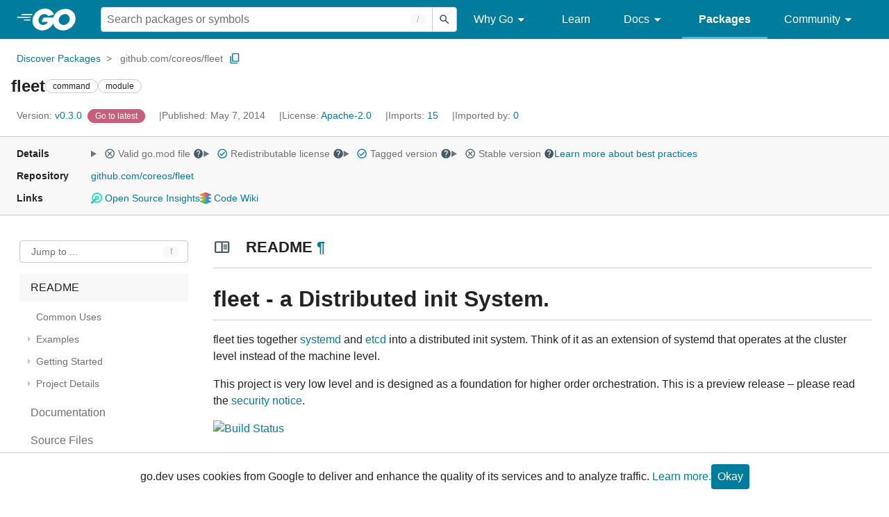

--- FILE ---
content_type: text/html; charset=utf-8
request_url: https://pkg.go.dev/github.com/coreos/fleet@v0.3.0
body_size: 78068
content:


<!DOCTYPE html>
<html lang="en" data-layout="responsive" data-local="">
  <head>
    
    <script>
      window.addEventListener('error', window.__err=function f(e){f.p=f.p||[];f.p.push(e)});
    </script>
    <script>
      (function() {
        const theme = document.cookie.match(/prefers-color-scheme=(light|dark|auto)/)?.[1]
        if (theme) {
          document.querySelector('html').setAttribute('data-theme', theme);
        }
      }())
    </script>
    <meta charset="utf-8">
    <meta http-equiv="X-UA-Compatible" content="IE=edge">
    <meta name="viewport" content="width=device-width, initial-scale=1.0">
    
    
    <meta class="js-gtmID" data-gtmid="GTM-W8MVQXG">
    <link rel="shortcut icon" href="/static/shared/icon/favicon.ico">
    
  
    <meta name="robots" content="noindex">
  

    <link href="/static/frontend/frontend.min.css?version=prod-frontend-00120-cjn" rel="stylesheet">
    
    <link rel="search" type="application/opensearchdescription+xml" href="/opensearch.xml" title="Go Packages">
    
    
  <title>fleet command - github.com/coreos/fleet - Go Packages</title>

    
  <link href="/static/frontend/unit/unit.min.css?version=prod-frontend-00120-cjn" rel="stylesheet">
  
  <link href="/static/frontend/unit/main/main.min.css?version=prod-frontend-00120-cjn" rel="stylesheet">


  </head>
  <body>
    
    <script>
      function loadScript(src, mod = true) {
        let s = document.createElement('script');
        s.src = src;
        if (mod) {
          s.type = 'module';
          s.async = true;
          s.defer = true
        }
        document.head.appendChild(s);
      }
      loadScript("/third_party/dialog-polyfill/dialog-polyfill.js", false)
      loadScript("/static/frontend/frontend.js");
    </script>
    
  <header class="go-Header go-Header--full js-siteHeader">
    <div class="go-Header-inner go-Header-inner--dark">
      <nav class="go-Header-nav">
        <a href="https://go.dev/" class="js-headerLogo" data-gtmc="nav link"
            data-test-id="go-header-logo-link" role="heading" aria-level="1">
          <img class="go-Header-logo" src="/static/shared/logo/go-white.svg" alt="Go">
        </a>
         <div class="skip-navigation-wrapper">
            <a class="skip-to-content-link" aria-label="Skip to main content" href="#main-content"> Skip to Main Content </a>
          </div>
        <div class="go-Header-rightContent">
          
<div class="go-SearchForm js-searchForm">
  <form
    class="go-InputGroup go-ShortcutKey go-SearchForm-form"
    action="/search"
    data-shortcut="/"
    data-shortcut-alt="search"
    data-gtmc="search form"
    aria-label="Search for a package"
    role="search"
  >
    <input name="q" class="go-Input js-searchFocus" aria-label="Search for a package" type="search"
        autocapitalize="off" autocomplete="off" autocorrect="off" spellcheck="false"
        placeholder="Search packages or symbols"
        value="" />
    <input name="m" value="" hidden>
    <button class="go-Button go-Button--inverted" aria-label="Submit search">
      <img
        class="go-Icon"
        height="24"
        width="24"
        src="/static/shared/icon/search_gm_grey_24dp.svg"
        alt=""
      />
    </button>
  </form>
  <button class="go-SearchForm-expandSearch js-expandSearch" data-gtmc="nav button"
      aria-label="Open search" data-test-id="expand-search">
    <img class="go-Icon go-Icon--inverted" height="24" width="24"
        src="/static/shared/icon/search_gm_grey_24dp.svg" alt="">

  </button>
</div>

          <ul class="go-Header-menu">
            <li class="go-Header-menuItem">
              <a class="js-desktop-menu-hover" href="#" data-gtmc="nav link">
                Why Go
                <img class="go-Icon" height="24" width="24" src="/static/shared/icon/arrow_drop_down_gm_grey_24dp.svg" alt="submenu dropdown icon">
              </a>
              <ul class="go-Header-submenu go-Header-submenu--why js-desktop-submenu-hover" aria-label="submenu">
                  <li class="go-Header-submenuItem">
                    <div>
                      <a href="https://go.dev/solutions#case-studies">
                        <span>Case Studies</span>
                      </a>
                    </div>
                    <p>Common problems companies solve with Go</p>
                  </li>
                  <li class="go-Header-submenuItem">
                    <div>
                      <a href="https://go.dev/solutions#use-cases">
                        <span>Use Cases</span>
                      </a>
                    </div>
                    <p>Stories about how and why companies use Go</p>
                  </li>
                  <li class="go-Header-submenuItem">
                    <div>
                      <a href="https://go.dev/security/">
                        <span>Security</span>
                      </a>
                    </div>
                    <p>How Go can help keep you secure by default</p>
                  </li>
              </ul>
            </li>
            <li class="go-Header-menuItem">
              <a href="https://go.dev/learn/" data-gtmc="nav link">Learn</a>
            </li>
            <li class="go-Header-menuItem">
              <a class="js-desktop-menu-hover" href="#" data-gtmc="nav link">
                Docs
                <img class="go-Icon" height="24" width="24" src="/static/shared/icon/arrow_drop_down_gm_grey_24dp.svg" alt="submenu dropdown icon">
              </a>
              <ul class="go-Header-submenu go-Header-submenu--docs js-desktop-submenu-hover" aria-label="submenu">
                <li class="go-Header-submenuItem">
                  <div>
                    <a href="https://go.dev/doc/effective_go">
                      <span>Effective Go</span>
                    </a>
                  </div>
                  <p>Tips for writing clear, performant, and idiomatic Go code</p>
                </li>
                <li class="go-Header-submenuItem">
                  <div>
                    <a href="https://go.dev/doc/">
                      <span>Go User Manual</span>
                    </a>
                  </div>
                  <p>A complete introduction to building software with Go</p>
                </li>
                <li class="go-Header-submenuItem">
                  <div>
                    <a href="https://pkg.go.dev/std">
                      <span>Standard library</span>
                    </a>
                  </div>
                  <p>Reference documentation for Go's standard library</p>
                </li>
                <li class="go-Header-submenuItem">
                  <div>
                    <a href="https://go.dev/doc/devel/release">
                      <span>Release Notes</span>
                    </a>
                  </div>
                  <p>Learn what's new in each Go release</p>
                </li>
              </ul>
            </li>
            <li class="go-Header-menuItem go-Header-menuItem--active">
              <a href="/" data-gtmc="nav link">Packages</a>
            </li>
            <li class="go-Header-menuItem">
              <a class="js-desktop-menu-hover" href="#" data-gtmc="nav link">
                Community
                <img class="go-Icon" height="24" width="24" src="/static/shared/icon/arrow_drop_down_gm_grey_24dp.svg" alt="submenu dropdown icon">
              </a>
              <ul class="go-Header-submenu go-Header-submenu--community js-desktop-submenu-hover" aria-label="submenu">
                <li class="go-Header-submenuItem">
                  <div>
                    <a href="https://go.dev/talks/">
                      <span>Recorded Talks</span>
                    </a>
                  </div>
                  <p>Videos from prior events</p>
                </li>
                <li class="go-Header-submenuItem">
                  <div>
                    <a href="https://www.meetup.com/pro/go">
                      <span>Meetups</span>
                      <i class="material-icons">
                        <img class="go-Icon" height="24" width="24"
                            src="/static/shared/icon/launch_gm_grey_24dp.svg" alt="">
                      </i>
                    </a>
                  </div>
                  <p>Meet other local Go developers</p>
                </li>
                <li class="go-Header-submenuItem">
                  <div>
                    <a href="https://github.com/golang/go/wiki/Conferences">
                      <span>Conferences</span>
                      <i class="material-icons">
                        <img class="go-Icon" height="24" width="24"
                            src="/static/shared/icon/launch_gm_grey_24dp.svg" alt="">
                      </i>
                    </a>
                  </div>
                  <p>Learn and network with Go developers from around the world</p>
                </li>
                <li class="go-Header-submenuItem">
                  <div>
                    <a href="https://go.dev/blog">
                      <span>Go blog</span>
                    </a>
                  </div>
                  <p>The Go project's official blog.</p>
                </li>
                <li class="go-Header-submenuItem">
                  <div>
                    <a href="https://go.dev/help">
                      <span>Go project</span>
                    </a>
                  </div>
                  <p>Get help and stay informed from Go</p>
                </li>
                <li class="go-Header-submenuItem">
                  <div>
                    Get connected
                  </div>
                  <p></p>
                  <div class="go-Header-socialIcons">
                      <a
                        class="go-Header-socialIcon"
                        aria-label="Get connected with google-groups (Opens in new window)"
                        title="Get connected with google-groups (Opens in new window)"
                        href="https://groups.google.com/g/golang-nuts">
                        <img src="/static/shared/logo/social/google-groups.svg" />
                      </a>
                      <a
                        class="go-Header-socialIcon"
                        aria-label="Get connected with github (Opens in new window)"
                        title="Get connected with github (Opens in new window)"
                        href="https://github.com/golang">
                        <img src="/static/shared/logo/social/github.svg" />
                      </a>
                      <a
                        class="go-Header-socialIcon"
                        aria-label="Get connected with twitter (Opens in new window)"
                        title="Get connected with twitter (Opens in new window)"
                        href="https://twitter.com/golang">
                        <img src="/static/shared/logo/social/twitter.svg" />
                      </a>
                      <a
                        class="go-Header-socialIcon"
                        aria-label="Get connected with reddit (Opens in new window)"
                        title="Get connected with reddit (Opens in new window)"
                        href="https://www.reddit.com/r/golang/">
                        <img src="/static/shared/logo/social/reddit.svg" />
                      </a>
                      <a
                        class="go-Header-socialIcon"
                        aria-label="Get connected with slack (Opens in new window)"
                        title="Get connected with slack (Opens in new window)"
                        href="https://invite.slack.golangbridge.org/">
                        <img src="/static/shared/logo/social/slack.svg" />
                      </a>
                      <a
                        class="go-Header-socialIcon"
                        aria-label="Get connected with stack-overflow (Opens in new window)"
                        title=""
                        href="https://stackoverflow.com/collectives/go">
                        <img src="/static/shared/logo/social/stack-overflow.svg" />
                      </a>
                  </div>
                </li>
              </ul>
            </li>
          </ul>
          <button class="go-Header-navOpen js-headerMenuButton go-Header-navOpen--white" data-gtmc="nav button" aria-label="Open navigation">
          </button>
        </div>
      </nav>
    </div>
  </header>
  <aside class="go-NavigationDrawer js-header">
    <nav class="go-NavigationDrawer-nav">
      <div class="go-NavigationDrawer-header">
        <a href="https://go.dev/">
          <img class="go-NavigationDrawer-logo" src="/static/shared/logo/go-blue.svg" alt="Go.">
        </a>
      </div>
      <ul class="go-NavigationDrawer-list">
          <li class="go-NavigationDrawer-listItem js-mobile-subnav-trigger go-NavigationDrawer-hasSubnav">
            <a href="#">
              <span>Why Go</span>
              <i class="material-icons">
                <img class="go-Icon" height="24" width="24"
                  src="/static/shared/icon/navigate_next_gm_grey_24dp.svg" alt="">
              </i>
            </a>

            <div class="go-NavigationDrawer go-NavigationDrawer-submenuItem">
              <div class="go-NavigationDrawer-nav">
                <div class="go-NavigationDrawer-header">
                  <a href="#">
                    <i class="material-icons">
                      <img class="go-Icon" height="24" width="24"
                        src="/static/shared/icon/navigate_before_gm_grey_24dp.svg" alt="">
                      </i>
                      Why Go
                  </a>
                </div>
                <ul class="go-NavigationDrawer-list">
                  <li class="go-NavigationDrawer-listItem">
                    <a href="https://go.dev/solutions#case-studies">
                      Case Studies
                    </a>
                  </li>
                  <li class="go-NavigationDrawer-listItem">
                    <a href="https://go.dev/solutions#use-cases">
                      Use Cases
                    </a>
                  </li>
                  <li class="go-NavigationDrawer-listItem">
                    <a href="https://go.dev/security/">
                      Security
                    </a>
                  </li>
                </ul>
              </div>
            </div>
          </li>
          <li class="go-NavigationDrawer-listItem">
            <a href="https://go.dev/learn/">Learn</a>
          </li>
          <li class="go-NavigationDrawer-listItem js-mobile-subnav-trigger go-NavigationDrawer-hasSubnav">
            <a href="#">
              <span>Docs</span>
              <i class="material-icons">
                <img class="go-Icon" height="24" width="24"
                  src="/static/shared/icon/navigate_next_gm_grey_24dp.svg" alt="">
              </i>
            </a>

            <div class="go-NavigationDrawer go-NavigationDrawer-submenuItem">
              <div class="go-NavigationDrawer-nav">
                <div class="go-NavigationDrawer-header">
                  <a href="#"><i class="material-icons">
                    <img class="go-Icon" height="24" width="24"
                      src="/static/shared/icon/navigate_before_gm_grey_24dp.svg" alt="">
                    </i>
                    Docs
                  </a>
                </div>
                <ul class="go-NavigationDrawer-list">
                  <li class="go-NavigationDrawer-listItem">
                    <a href="https://go.dev/doc/effective_go">
                      Effective Go
                    </a>
                  </li>
                  <li class="go-NavigationDrawer-listItem">
                    <a href="https://go.dev/doc/">
                      Go User Manual
                    </a>
                  </li>
                  <li class="go-NavigationDrawer-listItem">
                    <a href="https://pkg.go.dev/std">
                      Standard library
                    </a>
                  </li>
                  <li class="go-NavigationDrawer-listItem">
                    <a href="https://go.dev/doc/devel/release">
                      Release Notes
                    </a>
                  </li>
                </ul>
              </div>
            </div>
          </li>
          <li class="go-NavigationDrawer-listItem go-NavigationDrawer-listItem--active">
            <a href="/">Packages</a>
          </li>
          <li class="go-NavigationDrawer-listItem js-mobile-subnav-trigger go-NavigationDrawer-hasSubnav">
            <a href="#">
              <span>Community</span>
              <i class="material-icons">
                <img class="go-Icon" height="24" width="24"
                  src="/static/shared/icon/navigate_next_gm_grey_24dp.svg" alt="">
              </i>
            </a>
            <div class="go-NavigationDrawer go-NavigationDrawer-submenuItem">
              <div class="go-NavigationDrawer-nav">
                <div class="go-NavigationDrawer-header">
                  <a href="#">
                    <i class="material-icons">
                      <img class="go-Icon" height="24" width="24"
                        src="/static/shared/icon/navigate_before_gm_grey_24dp.svg" alt="">
                    </i>
                    Community
                  </a>
                </div>
                <ul class="go-NavigationDrawer-list">
                  <li class="go-NavigationDrawer-listItem">
                    <a href="https://go.dev/talks/">
                      Recorded Talks
                    </a>
                  </li>
                  <li class="go-NavigationDrawer-listItem">
                    <a href="https://www.meetup.com/pro/go">
                      Meetups
                      <i class="material-icons">
                      <img class="go-Icon" height="24" width="24"
                          src="/static/shared/icon/launch_gm_grey_24dp.svg" alt="">
                      </i>
                    </a>
                  </li>
                  <li class="go-NavigationDrawer-listItem">
                    <a href="https://github.com/golang/go/wiki/Conferences">
                      Conferences
                      <i class="material-icons">
                        <img class="go-Icon" height="24" width="24" src="/static/shared/icon/launch_gm_grey_24dp.svg" alt="">
                      </i>
                    </a>
                  </li>
                  <li class="go-NavigationDrawer-listItem">
                    <a href="https://go.dev/blog">
                      Go blog
                    </a>
                  </li>
                  <li class="go-NavigationDrawer-listItem">
                    <a href="https://go.dev/help">
                      Go project
                    </a>
                  </li>
                  <li class="go-NavigationDrawer-listItem">
                    <div>Get connected</div>
                    <div class="go-Header-socialIcons">
                        <a class="go-Header-socialIcon" href="https://groups.google.com/g/golang-nuts"><img src="/static/shared/logo/social/google-groups.svg" /></a>
                        <a class="go-Header-socialIcon" href="https://github.com/golang"><img src="/static/shared/logo/social/github.svg" /></a>
                        <a class="go-Header-socialIcon" href="https://twitter.com/golang"><img src="/static/shared/logo/social/twitter.svg" /></a>
                        <a class="go-Header-socialIcon" href="https://www.reddit.com/r/golang/"><img src="/static/shared/logo/social/reddit.svg" /></a>
                        <a class="go-Header-socialIcon" href="https://invite.slack.golangbridge.org/"><img src="/static/shared/logo/social/slack.svg" /></a>
                        <a class="go-Header-socialIcon" href="https://stackoverflow.com/collectives/go"><img src="/static/shared/logo/social/stack-overflow.svg" /></a>
                    </div>
                  </li>
                </ul>
              </div>
            </div>
          </li>
      </ul>
    </nav>
  </aside>
  <div class="go-NavigationDrawer-scrim js-scrim" role="presentation"></div>

    
  <main class="go-Main" id="main-content">
    <div class="go-Main-banner" role="alert"></div>
    <header class="go-Main-header js-mainHeader">
  
  
  <nav class="go-Main-headerBreadcrumb go-Breadcrumb" aria-label="Breadcrumb" data-test-id="UnitHeader-breadcrumb">
    <ol>
      
        
          <li data-test-id="UnitHeader-breadcrumbItem">
            <a href="/" data-gtmc="breadcrumb link">Discover Packages</a>
          </li>
        
        <li>
          <a href="/github.com/coreos/fleet@v0.3.0" data-gtmc="breadcrumb link" aria-current="location"
              data-test-id="UnitHeader-breadcrumbCurrent">
            github.com/coreos/fleet
          </a>
          
            <button
              class="go-Button go-Button--inline go-Clipboard js-clipboard"
              title="Copy path to clipboard.&#10;&#10;github.com/coreos/fleet"
              aria-label="Copy Path to Clipboard"
              data-to-copy="github.com/coreos/fleet"
              data-gtmc="breadcrumbs button"
            >
              <img
                class="go-Icon go-Icon--accented"
                height="24"
                width="24"
                src="/static/shared/icon/content_copy_gm_grey_24dp.svg"
                alt=""
              >
            </button>
          
        
      </li>
    </ol>
  </nav>

  <div class="go-Main-headerContent">
    
  <div class="go-Main-headerTitle js-stickyHeader">
    <a class="go-Main-headerLogo" href="https://go.dev/" aria-hidden="true" tabindex="-1" data-gtmc="header link" aria-label="Link to Go Homepage">
      <img height="78" width="207" src="/static/shared/logo/go-blue.svg" alt="Go">
    </a>
    <h1 class="UnitHeader-titleHeading" data-test-id="UnitHeader-title">fleet</h1>
    
      <span class="go-Chip go-Chip--inverted">command</span>
    
      <span class="go-Chip go-Chip--inverted">module</span>
    
    
      
        <button
          class="go-Button go-Button--inline go-Clipboard js-clipboard"
          title="Copy path to clipboard.&#10;&#10;github.com/coreos/fleet"
          aria-label="Copy Path to Clipboard"
          data-to-copy="github.com/coreos/fleet"
          data-gtmc="title button"
          tabindex="-1"
        >
          <img
            class="go-Icon go-Icon--accented"
            height="24"
            width="24"
            src="/static/shared/icon/content_copy_gm_grey_24dp.svg"
            alt=""
          />
        </button>
      
    
  </div>

    
      
  <div class="go-Main-headerDetails">
    
      
  <span class="go-Main-headerDetailItem" data-test-id="UnitHeader-version">
    <a href="?tab=versions" aria-label="Version: v0.3.0" 
    data-gtmc="header link" aria-describedby="version-description">
      <span class="go-textSubtle" aria-hidden="true">Version: </span>
        v0.3.0
    </a>
    <div class="screen-reader-only" id="version-description" hidden>
      Opens a new window with list of versions in this module.
    </div>
    
    <span class="DetailsHeader-badge--goToLatest" data-test-id="UnitHeader-minorVersionBanner">
      <span class="go-Chip DetailsHeader-span--latest">Latest</span>
      <span class="go-Chip DetailsHeader-span--notAtLatest">
        Latest
        
  <details class="go-Tooltip js-tooltip" data-gtmc="tooltip">
    <summary>
      <img class="go-Icon go-Icon--inverted" height="24" width="24" src="/static/shared/icon/alert_gm_grey_24dp.svg" alt="Warning">
    </summary>
    <p>This package is not in the latest version of its module.</p>
  </details>

      </span>
      <a href="/github.com/coreos/fleet" aria-label="Go to Latest Version" data-gtmc="header link">
        <span class="go-Chip go-Chip--alert DetailsHeader-span--goToLatest">Go to latest</span>
      </a>
    </span>
  </span>

      
  <span class="go-Main-headerDetailItem" data-test-id="UnitHeader-commitTime">
    Published: May  7, 2014
  </span>

      
  <span class="go-Main-headerDetailItem" data-test-id="UnitHeader-licenses">
    License: <a href="/github.com/coreos/fleet@v0.3.0?tab=licenses" data-test-id="UnitHeader-license" 
        data-gtmc="header link" aria-describedby="license-description">Apache-2.0</a>
      
    
  </span>
  <div class="screen-reader-only" id="license-description" hidden>
    Opens a new window with license information.
  </div>

      
        
  <span class="go-Main-headerDetailItem" data-test-id="UnitHeader-imports">
    <a href="/github.com/coreos/fleet@v0.3.0?tab=imports" aria-label="Imports: 15"
        data-gtmc="header link" aria-describedby="imports-description">
      <span class="go-textSubtle">Imports: </span>15
    </a>
  </span>
  <div class="screen-reader-only" id="imports-description" hidden>
    Opens a new window with list of imports.
  </div>

        
  <span class="go-Main-headerDetailItem" data-test-id="UnitHeader-importedby">
    <a href="/github.com/coreos/fleet@v0.3.0?tab=importedby" aria-label="Imported By: 0"
        data-gtmc="header link" aria-describedby="importedby-description">
       <span class="go-textSubtle">Imported by: </span>0
    </a>
  </span>
  <div class="screen-reader-only" id="importedby-description" hidden>
    Opens a new window with list of known importers.
  </div>

      
    
  </div>
  
  <div class="UnitHeader-overflowContainer">
    <svg class="UnitHeader-overflowImage" xmlns="http://www.w3.org/2000/svg" height="24" viewBox="0 0 24 24" width="24">
      <path d="M0 0h24v24H0z" fill="none"/>
      <path d="M12 8c1.1 0 2-.9 2-2s-.9-2-2-2-2 .9-2 2 .9 2 2 2zm0 2c-1.1 0-2 .9-2 2s.9 2 2 2 2-.9 2-2-.9-2-2-2zm0 6c-1.1 0-2 .9-2 2s.9 2 2 2 2-.9 2-2-.9-2-2-2z"/>
    </svg>
    <select class="UnitHeader-overflowSelect js-selectNav" tabindex="-1">
      <option value="/">Main</option>
      <option value="/github.com/coreos/fleet@v0.3.0?tab=versions">
        Versions
      </option>
      <option value="/github.com/coreos/fleet@v0.3.0?tab=licenses">
        Licenses
      </option>
      
        <option value="/github.com/coreos/fleet@v0.3.0?tab=imports">
          Imports
        </option>
        <option value="/github.com/coreos/fleet@v0.3.0?tab=importedby">
          Imported By
        </option>
      
    </select>
  </div>


    
  </div>

</header>
    
      <aside class="go-Main-aside  js-mainAside">
  
  <div class="UnitMeta">
    <h2 class="go-textLabel">Details</h2>
    
  <ul class="UnitMeta-details">
    <li>
      <details class="go-Tooltip js-tooltip" data-gtmc="tooltip">
        <summary class="go-textSubtle">
          
  <img class="go-Icon"
    tabindex="0"
    role="button"src="/static/shared/icon/cancel_gm_grey_24dp.svg" alt="unchecked" aria-label="Missing or invalid file, toggle tooltip"height="24" width="24">

          Valid go.mod file
          <img class="go-Icon" role="button" tabindex="0" src="/static/shared/icon/help_gm_grey_24dp.svg" alt="" aria-label="Toggle go.mod validity tooltip" height="24" width="24">
        </summary>
        <p aria-live="polite" role="tooltip">
          The Go module system was introduced in Go 1.11 and is the official dependency management
          solution for Go.
        </p>
      </details>
    </li>
    <li>
      <details class="go-Tooltip js-tooltip" data-gtmc="tooltip">
        <summary class="go-textSubtle">
          
  <img class="go-Icon go-Icon--accented"
    tabindex="0"
    role="button"src="/static/shared/icon/check_circle_gm_grey_24dp.svg" alt="checked" aria-label="Valid file, toggle tooltip"height="24" width="24">

          Redistributable license
          <img class="go-Icon" role="button" tabindex="0" src="/static/shared/icon/help_gm_grey_24dp.svg" alt="" aria-label="Toggle redistributable help tooltip" height="24" width="24">
        </summary>
        <p aria-live="polite" role="tooltip">
          Redistributable licenses place minimal restrictions on how software can be used,
          modified, and redistributed.
        </p>
      </details>
    </li>
    <li>
      <details class="go-Tooltip js-tooltip" data-gtmc="tooltip">
        <summary class="go-textSubtle">
          
  <img class="go-Icon go-Icon--accented"
    tabindex="0"
    role="button"src="/static/shared/icon/check_circle_gm_grey_24dp.svg" alt="checked" aria-label="Valid file, toggle tooltip"height="24" width="24">

          Tagged version
          <img class="go-Icon" role="button" tabindex="0" src="/static/shared/icon/help_gm_grey_24dp.svg" alt="" aria-label="Toggle tagged version tooltip" height="24" width="24">
        </summary>
        <p aria-live="polite" role="tooltip">Modules with tagged versions give importers more predictable builds.</p>
      </details>
    </li>
    <li>
      <details class="go-Tooltip js-tooltip" data-gtmc="tooltip">
        <summary class="go-textSubtle">
          
  <img class="go-Icon"
    tabindex="0"
    role="button"src="/static/shared/icon/cancel_gm_grey_24dp.svg" alt="unchecked" aria-label="Missing or invalid file, toggle tooltip"height="24" width="24">

          Stable version
          <img class="go-Icon" role="button" tabindex="0" aria-label="Toggle stable version tooltip" src="/static/shared/icon/help_gm_grey_24dp.svg" alt="" height="24" width="24">
        </summary>
        <p aria-live="polite" role="tooltip">When a project reaches major version v1 it is considered stable.</p>
      </details>
    </li>
    <li class="UnitMeta-detailsLearn">
      <a href="/about#best-practices" data-gtmc="meta link">Learn more about best practices</a>
    </li>
  </ul>

    <h2 class="go-textLabel">Repository</h2>
    <div class="UnitMeta-repo">
      
        <a href="https://github.com/coreos/fleet" title="https://github.com/coreos/fleet" target="_blank" rel="noopener">
          github.com/coreos/fleet
        </a>
      
    </div>
    
      <h2 class="go-textLabel" data-test-id="links-heading">Links</h2>
      <ul class="UnitMeta-links">
        
        
          <li>
            <a href="https://deps.dev/go/github.com%2Fcoreos%2Ffleet/v0.3.0" title="View this module on Open Source Insights"
              target="_blank" rel="noopener" data-test-id="meta-link-depsdev">
              <img class="depsdev-Icon" src="/static/shared/icon/depsdev-logo.svg"
                alt="Open Source Insights Logo" />
              Open Source Insights
            </a>
          </li>
        
        
          <li>
            <a href="/codewiki?url=https%3A%2F%2Fcodewiki.google%2Fgithub.com%2Fcoreos%2Ffleet%3Futm_source%3Dfirst_party_link%26utm_medium%3Dgo_pkg_web%26utm_campaign%3Dgithub.com%2Fcoreos%2Ffleet" title="View this repo on Code Wiki"
              target="_blank" rel="noopener" data-test-id="meta-link-codewiki">
              <img class="go-Icon" src="/static/shared/icon/codewiki-logo.svg"
                alt="Code Wiki Logo" />
              Code Wiki
            </a>
          </li>
        
        
  

        
  

        
  

      </ul>
    
  </div>

</aside>
    
    <nav class="go-Main-nav go-Main-nav--sticky js-mainNav" aria-label="Outline">
  <div class="go-Main-navDesktop">
    
  <div class="UnitOutline-jumpTo">
    <button class="UnitOutline-jumpToInput go-ShortcutKey js-jumpToInput"
        aria-controls="jump-to-modal"
        aria-label="Open Jump to Identifier"
        data-shortcut="f"
        data-shortcut-alt="find"
        data-test-id="jump-to-button" data-gtmc="outline button">
      Jump to ...
    </button>
  </div>
  <ul class="go-Tree js-tree" role="tree" aria-label="Outline">
    
      <li class="js-readmeOutline">
        <a href="#section-readme" data-gtmc="outline link">
          README
        </a>
        
  <ul id="readme-outline">
    
      <li>
        <a href="#readme-common-uses" data-gtmc="readme outline link">
          Common Uses
        </a>
         
      </li>
    
      <li>
        <a href="#readme-examples" data-gtmc="readme outline link">
          Examples
        </a>
        
          <ul>
            
              <li>
                <a href="#readme-list-machines-in-the-cluster" data-gtmc="readme outline link">
                  List Machines in the Cluster
                </a>
                 
              </li>
            
              <li>
                <a href="#readme-submit-amp-start-units" data-gtmc="readme outline link">
                  Submit &amp;amp; Start Units
                </a>
                 
              </li>
            
              <li>
                <a href="#readme-list-units" data-gtmc="readme outline link">
                  List Units
                </a>
                 
              </li>
             
          </ul>
         
      </li>
    
      <li>
        <a href="#readme-getting-started" data-gtmc="readme outline link">
          Getting Started
        </a>
        
          <ul>
            
              <li>
                <a href="#readme-building" data-gtmc="readme outline link">
                  Building
                </a>
                 
              </li>
             
          </ul>
         
      </li>
    
      <li>
        <a href="#readme-project-details" data-gtmc="readme outline link">
          Project Details
        </a>
        
          <ul>
            
              <li>
                <a href="#readme-apis" data-gtmc="readme outline link">
                  APIs
                </a>
                 
              </li>
            
              <li>
                <a href="#readme-contributing" data-gtmc="readme outline link">
                  Contributing
                </a>
                 
              </li>
            
              <li>
                <a href="#readme-license" data-gtmc="readme outline link">
                  License
                </a>
                 
              </li>
             
          </ul>
         
      </li>
     
  </ul>

      </li>
    
    
      <li>
        <a href="#section-documentation" data-gtmc="outline link">
          Documentation
        </a>
        
      </li>
    
    
      <li>
        <a href="#section-sourcefiles" data-gtmc="outline link">
          Source Files
        </a>
      </li>
    
    
      <li>
        <a href="#section-directories" data-gtmc="outline link">
          Directories
        </a>
      </li>
    
  </ul>

  </div>
  <div class="go-Main-navMobile js-mainNavMobile">
    <label class="go-Label">
      <select class="go-Select">
        
          <option selected disabled>README</option>
        
      </select>
    </label>
  </div>
</nav>
    <article class="go-Main-article js-mainContent">
  <div class="UnitDetails" data-test-id="UnitDetails" style="display: block;">
    <div class="UnitDetails-content js-unitDetailsContent" data-test-id="UnitDetails-content">
      
        
  <div class="UnitReadme UnitReadme--expanded js-readme">
    <h2 class="UnitReadme-title" id="section-readme">
      <img class="go-Icon" height="24" width="24" src="/static/shared/icon/chrome_reader_mode_gm_grey_24dp.svg" alt="">
      README
      <a class="UnitReadme-idLink" href="#section-readme" title="Go to Readme" aria-label="Go to Readme">¶</a>
    </h2>
    
      <div class="UnitReadme-content" data-test-id="Unit-readmeContent">
        <div class="Overview-readmeContent js-readmeContent"><h3 class="h1" id="readme-fleet-a-distributed-init-system">fleet - a Distributed init System.</h3>
<p>fleet ties together <a href="http://coreos.com/using-coreos/systemd" rel="nofollow">systemd</a> and <a href="https://github.com/coreos/etcd" rel="nofollow">etcd</a> into a distributed init system. Think of it as an extension of systemd that operates at the cluster level instead of the machine level.</p>
<p>This project is very low level and is designed as a foundation for higher order orchestration. This is a preview release – please read the <a href="https://github.com/coreos/fleet/blob/v0.3.0/Documentation/security.md" rel="nofollow">security notice</a>.</p>
<p><a href="https://travis-ci.org/coreos/fleet" rel="nofollow"><img src="https://travis-ci.org/coreos/fleet.png?branch=master" alt="Build Status"/></a></p>
<h4 class="h2" id="readme-common-uses">Common Uses</h4>
<p>fleet allows you to define flexible architectures for running your services:</p>
<ul>
<li>Deploy a single container anywhere on the cluster</li>
<li>Deploy multiple copies of the same container</li>
<li>Ensure that containers are deployed together on the same machine</li>
<li>Forbid specific services from co-habitation</li>
<li>Maintain N containers of a service, re-deploying on failure</li>
<li>Deploy containers on machines matching specific metadata</li>
</ul>
<h4 class="h2" id="readme-examples">Examples</h4>
<h5 class="h3" id="readme-list-machines-in-the-cluster">List Machines in the Cluster</h5>
<pre><code>$ fleetctl list-machines
MACHINE									IP			METADATA
148a18ff-6e95-4cd8-92da-c9de9bb90d5a	19.4.0.112	region=us-west
491586a6-508f-4583-a71d-bfc4d146e996	19.4.0.113	region=us-east
</code></pre>
<h5 class="h3" id="readme-submit-amp-start-units">Submit &amp; Start Units</h5>
<pre><code>$ ls examples/
hello.service	ping.service	pong.service
$ fleetctl submit examples/*
$ fleetctl start hello.service
</code></pre>
<h5 class="h3" id="readme-list-units">List Units</h5>
<pre><code>$ fleetctl list-units
UNIT			LOAD	ACTIVE	SUB		DESC	MACHINE
hello.service	loaded	active	running	-		148a18ff-6e95-4cd8-92da-c9de9bb90d5a
ping.service	-		-		-		-		-
pong.service	-		-		-		-		-
</code></pre>
<h4 class="h2" id="readme-getting-started">Getting Started</h4>
<p>Before you can deploy units, fleet must be <a href="https://github.com/coreos/fleet/blob/master/Documentation/deployment.md" rel="nofollow">deployed</a> and <a href="https://github.com/coreos/fleet/blob/master/Documentation/configuration.md" rel="nofollow">configured</a> on each host in your cluster. After you have machines configured (<code>fleetctl list-machines</code>), <a href="https://github.com/coreos/fleet/blob/master/Documentation/using-the-client.md" rel="nofollow">start some units</a>.</p>
<h5 class="h3" id="readme-building">Building</h5>
<p>fleet must be built with Go 1.2 on a Linux machine, or in a <a href="https://index.docker.io/u/miksago/ubuntu-go/" rel="nofollow">Go docker container</a>. Simply run <code>./build</code> and then copy the binaries out of bin/ onto each of your machines.</p>
<h4 class="h2" id="readme-project-details">Project Details</h4>
<h5 class="h3" id="readme-apis">APIs</h5>
<p>The current fleet interfaces should not be considered stable. Expect incompatible changes in subsequent releases.</p>
<h5 class="h3" id="readme-contributing">Contributing</h5>
<p>See <a href="https://github.com/coreos/fleet/blob/v0.3.0/CONTRIBUTING.md" rel="nofollow">CONTRIBUTING</a> for details on submitting patches and contacting developers via IRC and mailing lists.</p>
<h5 class="h3" id="readme-license">License</h5>
<p>fleet is under the Apache 2.0 license. See the <a href="https://github.com/coreos/fleet/blob/v0.3.0/LICENSE" rel="nofollow">LICENSE</a> file for details.</p>
</div>
      </div>
      <button class="UnitReadme-expandLink js-readmeExpand"
          data-test-id="readme-expand" data-gtmc="readme button"
          aria-label="Expand Readme">Expand ▾</button>
      <button class="UnitReadme-collapseLink js-readmeCollapse"
          data-test-id="readme-collapse" data-gtmc="readme button"
          aria-label="Expand Readme">Collapse ▴</button>
    
  </div>

      
      
        
          
  <div class="UnitDoc">
    <h2 class="UnitDoc-title" id="section-documentation">
      <img class="go-Icon" height="24" width="24" src="/static/shared/icon/code_gm_grey_24dp.svg" alt="">
      Documentation
      <a class="UnitDoc-idLink" href="#section-documentation" title="Go to Documentation" aria-label="Go to Documentation">¶</a>
    </h2>
    
  
    
  

    <div class="Documentation js-documentation">
      
        <div class="UnitDoc-emptySection">
          <img width="1200" height="945" src="/static/shared/gopher/airplane-1200x945.svg" alt="The Go Gopher"/>
          <p>There is no documentation for this package.</p>
        </div>
      
    </div>
  </div>

        
      
      
        
  <div class="UnitFiles js-unitFiles">
    <h2 class="UnitFiles-title" id="section-sourcefiles">
      <img class="go-Icon" height="24" width="24" src="/static/shared/icon/insert_drive_file_gm_grey_24dp.svg" alt="">
      Source Files
      <a class="UnitFiles-idLink" href="#section-sourcefiles" title="Go to Source Files" aria-label="Go to Source Files">¶</a>
    </h2><div class="UnitFiles-titleLink">
      <a href="https://github.com/coreos/fleet/tree/v0.3.0" target="_blank" rel="noopener">View all Source files</a>
    </div><div>
      <ul class="UnitFiles-fileList"><li><a href="https://github.com/coreos/fleet/blob/v0.3.0/fleet.go" target="_blank" rel="noopener" title="fleet.go">fleet.go</a></li></ul>
    </div>
  </div>

      
      
        
  <div class="UnitDirectories js-unitDirectories">
    <h2 class="UnitDirectories-title" id="section-directories">
      <img class="go-Icon" height="24" width="24" src="/static/shared/icon/folder_gm_grey_24dp.svg" alt="">
      Directories
      <a class="UnitDirectories-idLink" href="#section-directories" title="Go to Directories" aria-label="Go to Directories">¶</a>
    </h2>
    <div class="UnitDirectories-toggles">
      <div class="UnitDirectories-toggleButtons">
        <button class="js-showInternalDirectories" data-test-id="internal-directories-toggle"
            data-gtmc="directories button" aria-label="Show Internal Directories">
          Show internal
        </button>
        <button class="js-expandAllDirectories" data-test-id="directories-toggle"
            data-gtmc="directories button" aria-label="Expand All Directories">
          Expand all
        </button>
      </div>
    </div>
    <table class="UnitDirectories-table UnitDirectories-table--tree js-expandableTable"
          data-test-id="UnitDirectories-table">
      <tr class="UnitDirectories-tableHeader UnitDirectories-tableHeader--tree">
        <th>Path</th>
        <th class="UnitDirectories-desktopSynopsis">Synopsis</th>
      </tr>
      
          
  
  <tr
      class="">
    <td data-id="agent" data-aria-owns="">
      <div class="UnitDirectories-pathCell">
        <div><a href="/github.com/coreos/fleet@v0.3.0/agent">agent</a>
            
          </div>
          <div class="UnitDirectories-mobileSynopsis"></div>
        </div>
      </td>
      <td class="UnitDirectories-desktopSynopsis"></td></tr></tr>

      
          
  
  <tr
      class="">
    <td data-id="config" data-aria-owns="">
      <div class="UnitDirectories-pathCell">
        <div><a href="/github.com/coreos/fleet@v0.3.0/config">config</a>
            
          </div>
          <div class="UnitDirectories-mobileSynopsis"></div>
        </div>
      </td>
      <td class="UnitDirectories-desktopSynopsis"></td></tr></tr>

      
          
  
  <tr
      class="">
    <td data-id="engine" data-aria-owns="">
      <div class="UnitDirectories-pathCell">
        <div><a href="/github.com/coreos/fleet@v0.3.0/engine">engine</a>
            
          </div>
          <div class="UnitDirectories-mobileSynopsis"></div>
        </div>
      </td>
      <td class="UnitDirectories-desktopSynopsis"></td></tr></tr>

      
          
  
  <tr
      class="">
    <td data-id="event" data-aria-owns="">
      <div class="UnitDirectories-pathCell">
        <div><a href="/github.com/coreos/fleet@v0.3.0/event">event</a>
            
          </div>
          <div class="UnitDirectories-mobileSynopsis"></div>
        </div>
      </td>
      <td class="UnitDirectories-desktopSynopsis"></td></tr></tr>

      
          
  
  <tr
      class="">
    <td data-id="fleetctl" data-aria-owns="">
      <div class="UnitDirectories-pathCell">
        <div><a href="/github.com/coreos/fleet@v0.3.0/fleetctl">fleetctl</a>
            
          </div>
          <div class="UnitDirectories-mobileSynopsis"></div>
        </div>
      </td>
      <td class="UnitDirectories-desktopSynopsis"></td></tr></tr>

      
          
  
  <tr data-aria-controls="functional-platform functional-util "
      class="">
    <td data-id="functional" data-aria-owns="functional-platform functional-util ">
      <div class="UnitDirectories-pathCell">
        <div><button type="button" class="go-Button go-Button--inline UnitDirectories-toggleButton"
                aria-expanded="false"
                aria-label="2 more from"
                data-aria-controls="functional-platform functional-util "
                data-aria-labelledby="functional-button functional"
                data-id="functional-button">
              <img class="go-Icon" height="24" width="24" src="/static/shared/icon/arrow_right_gm_grey_24dp.svg"
                  alt="">
            </button><span>functional</span>
      </td>
      <td class="UnitDirectories-desktopSynopsis"></td></tr><tr data-id="functional-platform" class="">
      <td>
        <div class="UnitDirectories-subdirectory">
          <span>
            <a href="/github.com/coreos/fleet@v0.3.0/functional/platform">platform</a>
            
            
          </span>
          <div class="UnitDirectories-mobileSynopsis"></div>
        </div>
      </td>
      <td class="UnitDirectories-desktopSynopsis"></td><tr data-id="functional-util" class="">
      <td>
        <div class="UnitDirectories-subdirectory">
          <span>
            <a href="/github.com/coreos/fleet@v0.3.0/functional/util">util</a>
            
            
          </span>
          <div class="UnitDirectories-mobileSynopsis"></div>
        </div>
      </td>
      <td class="UnitDirectories-desktopSynopsis"></td></tr>

      
          
  
  <tr
      class="">
    <td data-id="job" data-aria-owns="">
      <div class="UnitDirectories-pathCell">
        <div><a href="/github.com/coreos/fleet@v0.3.0/job">job</a>
            
          </div>
          <div class="UnitDirectories-mobileSynopsis"></div>
        </div>
      </td>
      <td class="UnitDirectories-desktopSynopsis"></td></tr></tr>

      
          
  
  <tr
      class="">
    <td data-id="machine" data-aria-owns="">
      <div class="UnitDirectories-pathCell">
        <div><a href="/github.com/coreos/fleet@v0.3.0/machine">machine</a>
            
          </div>
          <div class="UnitDirectories-mobileSynopsis"></div>
        </div>
      </td>
      <td class="UnitDirectories-desktopSynopsis"></td></tr></tr>

      
          
  
  <tr
      class="">
    <td data-id="pkg" data-aria-owns="">
      <div class="UnitDirectories-pathCell">
        <div><a href="/github.com/coreos/fleet@v0.3.0/pkg">pkg</a>
            
          </div>
          <div class="UnitDirectories-mobileSynopsis"></div>
        </div>
      </td>
      <td class="UnitDirectories-desktopSynopsis"></td></tr></tr>

      
          
  
  <tr
      class="">
    <td data-id="registry" data-aria-owns="">
      <div class="UnitDirectories-pathCell">
        <div><a href="/github.com/coreos/fleet@v0.3.0/registry">registry</a>
            
          </div>
          <div class="UnitDirectories-mobileSynopsis"></div>
        </div>
      </td>
      <td class="UnitDirectories-desktopSynopsis"></td></tr></tr>

      
          
  
  <tr
      class="">
    <td data-id="server" data-aria-owns="">
      <div class="UnitDirectories-pathCell">
        <div><a href="/github.com/coreos/fleet@v0.3.0/server">server</a>
            
          </div>
          <div class="UnitDirectories-mobileSynopsis"></div>
        </div>
      </td>
      <td class="UnitDirectories-desktopSynopsis"></td></tr></tr>

      
          
  
  <tr
      class="">
    <td data-id="sign" data-aria-owns="">
      <div class="UnitDirectories-pathCell">
        <div><a href="/github.com/coreos/fleet@v0.3.0/sign">sign</a>
            
          </div>
          <div class="UnitDirectories-mobileSynopsis"></div>
        </div>
      </td>
      <td class="UnitDirectories-desktopSynopsis"></td></tr></tr>

      
          
  
  <tr
      class="">
    <td data-id="ssh" data-aria-owns="">
      <div class="UnitDirectories-pathCell">
        <div><a href="/github.com/coreos/fleet@v0.3.0/ssh">ssh</a>
            
          </div>
          <div class="UnitDirectories-mobileSynopsis"></div>
        </div>
      </td>
      <td class="UnitDirectories-desktopSynopsis"></td></tr></tr>

      
          
  
  <tr
      class="">
    <td data-id="systemd" data-aria-owns="">
      <div class="UnitDirectories-pathCell">
        <div><a href="/github.com/coreos/fleet@v0.3.0/systemd">systemd</a>
            
          </div>
          <div class="UnitDirectories-mobileSynopsis"></div>
        </div>
      </td>
      <td class="UnitDirectories-desktopSynopsis"></td></tr></tr>

      
          
  
  <tr data-aria-controls="third_party-bitbucket.org/kardianos/osext third_party-code.google.com/p/gosshnew/ssh third_party-code.google.com/p/gosshnew/ssh/agent third_party-code.google.com/p/gosshnew/ssh/terminal third_party-code.google.com/p/gosshnew/ssh/test third_party-github.com/coreos/etcd/error third_party-github.com/coreos/etcd/store third_party-github.com/coreos/etcd/store/v2 third_party-github.com/coreos/go-etcd/etcd third_party-github.com/coreos/go-log/log third_party-github.com/coreos/go-systemd/activation third_party-github.com/coreos/go-systemd/dbus third_party-github.com/coreos/go-systemd/examples/activation third_party-github.com/coreos/go-systemd/examples/activation/httpserver third_party-github.com/coreos/go-systemd/journal third_party-github.com/dotcloud/docker/pkg/netlink third_party-github.com/godbus/dbus third_party-github.com/godbus/dbus/_examples third_party-github.com/godbus/dbus/introspect third_party-github.com/godbus/dbus/prop third_party-github.com/golang/glog third_party-github.com/nu7hatch/gouuid third_party-github.com/rakyll/globalconf third_party-github.com/rakyll/goini "
      class="">
    <td data-id="third_party" data-aria-owns="third_party-bitbucket.org/kardianos/osext third_party-code.google.com/p/gosshnew/ssh third_party-code.google.com/p/gosshnew/ssh/agent third_party-code.google.com/p/gosshnew/ssh/terminal third_party-code.google.com/p/gosshnew/ssh/test third_party-github.com/coreos/etcd/error third_party-github.com/coreos/etcd/store third_party-github.com/coreos/etcd/store/v2 third_party-github.com/coreos/go-etcd/etcd third_party-github.com/coreos/go-log/log third_party-github.com/coreos/go-systemd/activation third_party-github.com/coreos/go-systemd/dbus third_party-github.com/coreos/go-systemd/examples/activation third_party-github.com/coreos/go-systemd/examples/activation/httpserver third_party-github.com/coreos/go-systemd/journal third_party-github.com/dotcloud/docker/pkg/netlink third_party-github.com/godbus/dbus third_party-github.com/godbus/dbus/_examples third_party-github.com/godbus/dbus/introspect third_party-github.com/godbus/dbus/prop third_party-github.com/golang/glog third_party-github.com/nu7hatch/gouuid third_party-github.com/rakyll/globalconf third_party-github.com/rakyll/goini ">
      <div class="UnitDirectories-pathCell">
        <div><button type="button" class="go-Button go-Button--inline UnitDirectories-toggleButton"
                aria-expanded="false"
                aria-label="24 more from"
                data-aria-controls="third_party-bitbucket.org/kardianos/osext third_party-code.google.com/p/gosshnew/ssh third_party-code.google.com/p/gosshnew/ssh/agent third_party-code.google.com/p/gosshnew/ssh/terminal third_party-code.google.com/p/gosshnew/ssh/test third_party-github.com/coreos/etcd/error third_party-github.com/coreos/etcd/store third_party-github.com/coreos/etcd/store/v2 third_party-github.com/coreos/go-etcd/etcd third_party-github.com/coreos/go-log/log third_party-github.com/coreos/go-systemd/activation third_party-github.com/coreos/go-systemd/dbus third_party-github.com/coreos/go-systemd/examples/activation third_party-github.com/coreos/go-systemd/examples/activation/httpserver third_party-github.com/coreos/go-systemd/journal third_party-github.com/dotcloud/docker/pkg/netlink third_party-github.com/godbus/dbus third_party-github.com/godbus/dbus/_examples third_party-github.com/godbus/dbus/introspect third_party-github.com/godbus/dbus/prop third_party-github.com/golang/glog third_party-github.com/nu7hatch/gouuid third_party-github.com/rakyll/globalconf third_party-github.com/rakyll/goini "
                data-aria-labelledby="third_party-button third_party"
                data-id="third_party-button">
              <img class="go-Icon" height="24" width="24" src="/static/shared/icon/arrow_right_gm_grey_24dp.svg"
                  alt="">
            </button><span>third_party</span>
      </td>
      <td class="UnitDirectories-desktopSynopsis"></td></tr><tr data-id="third_party-bitbucket.org/kardianos/osext" class="">
      <td>
        <div class="UnitDirectories-subdirectory">
          <span>
            <a href="/github.com/coreos/fleet@v0.3.0/third_party/bitbucket.org/kardianos/osext">bitbucket.org/kardianos/osext</a>
            
            
          </span>
          <div class="UnitDirectories-mobileSynopsis">Extensions to the standard &#34;os&#34; package.</div>
        </div>
      </td>
      <td class="UnitDirectories-desktopSynopsis">Extensions to the standard &#34;os&#34; package.</td><tr data-id="third_party-code.google.com/p/gosshnew/ssh" class="">
      <td>
        <div class="UnitDirectories-subdirectory">
          <span>
            <a href="/github.com/coreos/fleet@v0.3.0/third_party/code.google.com/p/gosshnew/ssh">code.google.com/p/gosshnew/ssh</a>
            
            
          </span>
          <div class="UnitDirectories-mobileSynopsis">Package ssh implements an SSH client and server.</div>
        </div>
      </td>
      <td class="UnitDirectories-desktopSynopsis">Package ssh implements an SSH client and server.</td><tr data-id="third_party-code.google.com/p/gosshnew/ssh/agent" class="">
      <td>
        <div class="UnitDirectories-subdirectory">
          <span>
            <a href="/github.com/coreos/fleet@v0.3.0/third_party/code.google.com/p/gosshnew/ssh/agent">code.google.com/p/gosshnew/ssh/agent</a>
            
            
          </span>
          <div class="UnitDirectories-mobileSynopsis">Package agent implements a client to an ssh-agent daemon.</div>
        </div>
      </td>
      <td class="UnitDirectories-desktopSynopsis">Package agent implements a client to an ssh-agent daemon.</td><tr data-id="third_party-code.google.com/p/gosshnew/ssh/terminal" class="">
      <td>
        <div class="UnitDirectories-subdirectory">
          <span>
            <a href="/github.com/coreos/fleet@v0.3.0/third_party/code.google.com/p/gosshnew/ssh/terminal">code.google.com/p/gosshnew/ssh/terminal</a>
            
            
          </span>
          <div class="UnitDirectories-mobileSynopsis">Package terminal provides support functions for dealing with terminals, as commonly found on UNIX systems.</div>
        </div>
      </td>
      <td class="UnitDirectories-desktopSynopsis">Package terminal provides support functions for dealing with terminals, as commonly found on UNIX systems.</td><tr data-id="third_party-code.google.com/p/gosshnew/ssh/test" class="">
      <td>
        <div class="UnitDirectories-subdirectory">
          <span>
            <a href="/github.com/coreos/fleet@v0.3.0/third_party/code.google.com/p/gosshnew/ssh/test">code.google.com/p/gosshnew/ssh/test</a>
            
            
          </span>
          <div class="UnitDirectories-mobileSynopsis">This package contains integration tests for the github.com/coreos/fleet/third_party/code.google.com/p/gosshnew/ssh package.</div>
        </div>
      </td>
      <td class="UnitDirectories-desktopSynopsis">This package contains integration tests for the github.com/coreos/fleet/third_party/code.google.com/p/gosshnew/ssh package.</td><tr data-id="third_party-github.com/coreos/etcd/error" class="">
      <td>
        <div class="UnitDirectories-subdirectory">
          <span>
            <a href="/github.com/coreos/fleet@v0.3.0/third_party/github.com/coreos/etcd/error">github.com/coreos/etcd/error</a>
            
            
          </span>
          <div class="UnitDirectories-mobileSynopsis"></div>
        </div>
      </td>
      <td class="UnitDirectories-desktopSynopsis"></td><tr data-id="third_party-github.com/coreos/etcd/store" class="">
      <td>
        <div class="UnitDirectories-subdirectory">
          <span>
            <a href="/github.com/coreos/fleet@v0.3.0/third_party/github.com/coreos/etcd/store">github.com/coreos/etcd/store</a>
            
            
          </span>
          <div class="UnitDirectories-mobileSynopsis"></div>
        </div>
      </td>
      <td class="UnitDirectories-desktopSynopsis"></td><tr data-id="third_party-github.com/coreos/etcd/store/v2" class="">
      <td>
        <div class="UnitDirectories-subdirectory">
          <span>
            <a href="/github.com/coreos/fleet@v0.3.0/third_party/github.com/coreos/etcd/store/v2">github.com/coreos/etcd/store/v2</a>
            
            
          </span>
          <div class="UnitDirectories-mobileSynopsis"></div>
        </div>
      </td>
      <td class="UnitDirectories-desktopSynopsis"></td><tr data-id="third_party-github.com/coreos/go-etcd/etcd" class="">
      <td>
        <div class="UnitDirectories-subdirectory">
          <span>
            <a href="/github.com/coreos/fleet@v0.3.0/third_party/github.com/coreos/go-etcd/etcd">github.com/coreos/go-etcd/etcd</a>
            
            
          </span>
          <div class="UnitDirectories-mobileSynopsis"></div>
        </div>
      </td>
      <td class="UnitDirectories-desktopSynopsis"></td><tr data-id="third_party-github.com/coreos/go-log/log" class="">
      <td>
        <div class="UnitDirectories-subdirectory">
          <span>
            <a href="/github.com/coreos/fleet@v0.3.0/third_party/github.com/coreos/go-log/log">github.com/coreos/go-log/log</a>
            
            
          </span>
          <div class="UnitDirectories-mobileSynopsis"></div>
        </div>
      </td>
      <td class="UnitDirectories-desktopSynopsis"></td><tr data-id="third_party-github.com/coreos/go-systemd/activation" class="">
      <td>
        <div class="UnitDirectories-subdirectory">
          <span>
            <a href="/github.com/coreos/fleet@v0.3.0/third_party/github.com/coreos/go-systemd/activation">github.com/coreos/go-systemd/activation</a>
            
            
          </span>
          <div class="UnitDirectories-mobileSynopsis">Package activation implements primitives for systemd socket activation.</div>
        </div>
      </td>
      <td class="UnitDirectories-desktopSynopsis">Package activation implements primitives for systemd socket activation.</td><tr data-id="third_party-github.com/coreos/go-systemd/dbus" class="">
      <td>
        <div class="UnitDirectories-subdirectory">
          <span>
            <a href="/github.com/coreos/fleet@v0.3.0/third_party/github.com/coreos/go-systemd/dbus">github.com/coreos/go-systemd/dbus</a>
            
            
          </span>
          <div class="UnitDirectories-mobileSynopsis">Integration with the systemd D-Bus API.</div>
        </div>
      </td>
      <td class="UnitDirectories-desktopSynopsis">Integration with the systemd D-Bus API.</td><tr data-id="third_party-github.com/coreos/go-systemd/examples/activation" class="">
      <td>
        <div class="UnitDirectories-subdirectory">
          <span>
            <a href="/github.com/coreos/fleet@v0.3.0/third_party/github.com/coreos/go-systemd/examples/activation">github.com/coreos/go-systemd/examples/activation</a>
            
            <span class="go-Chip go-Chip--inverted">command</span>
          </span>
          <div class="UnitDirectories-mobileSynopsis">Activation example used by the activation unit tests.</div>
        </div>
      </td>
      <td class="UnitDirectories-desktopSynopsis">Activation example used by the activation unit tests.</td><tr data-id="third_party-github.com/coreos/go-systemd/examples/activation/httpserver" class="">
      <td>
        <div class="UnitDirectories-subdirectory">
          <span>
            <a href="/github.com/coreos/fleet@v0.3.0/third_party/github.com/coreos/go-systemd/examples/activation/httpserver">github.com/coreos/go-systemd/examples/activation/httpserver</a>
            
            <span class="go-Chip go-Chip--inverted">command</span>
          </span>
          <div class="UnitDirectories-mobileSynopsis"></div>
        </div>
      </td>
      <td class="UnitDirectories-desktopSynopsis"></td><tr data-id="third_party-github.com/coreos/go-systemd/journal" class="">
      <td>
        <div class="UnitDirectories-subdirectory">
          <span>
            <a href="/github.com/coreos/fleet@v0.3.0/third_party/github.com/coreos/go-systemd/journal">github.com/coreos/go-systemd/journal</a>
            
            
          </span>
          <div class="UnitDirectories-mobileSynopsis">Package journal provides write bindings to the systemd journal</div>
        </div>
      </td>
      <td class="UnitDirectories-desktopSynopsis">Package journal provides write bindings to the systemd journal</td><tr data-id="third_party-github.com/dotcloud/docker/pkg/netlink" class="">
      <td>
        <div class="UnitDirectories-subdirectory">
          <span>
            <a href="/github.com/coreos/fleet@v0.3.0/third_party/github.com/dotcloud/docker/pkg/netlink">github.com/dotcloud/docker/pkg/netlink</a>
            
            
          </span>
          <div class="UnitDirectories-mobileSynopsis">Packet netlink provide access to low level Netlink sockets and messages.</div>
        </div>
      </td>
      <td class="UnitDirectories-desktopSynopsis">Packet netlink provide access to low level Netlink sockets and messages.</td><tr data-id="third_party-github.com/godbus/dbus" class="">
      <td>
        <div class="UnitDirectories-subdirectory">
          <span>
            <a href="/github.com/coreos/fleet@v0.3.0/third_party/github.com/godbus/dbus">github.com/godbus/dbus</a>
            
            
          </span>
          <div class="UnitDirectories-mobileSynopsis">Package dbus implements bindings to the D-Bus message bus system.</div>
        </div>
      </td>
      <td class="UnitDirectories-desktopSynopsis">Package dbus implements bindings to the D-Bus message bus system.</td><tr data-id="third_party-github.com/godbus/dbus/_examples" class="">
      <td>
        <div class="UnitDirectories-subdirectory">
          <span>
            <a href="/github.com/coreos/fleet@v0.3.0/third_party/github.com/godbus/dbus/_examples">github.com/godbus/dbus/_examples</a>
            
            <span class="go-Chip go-Chip--inverted">command</span>
          </span>
          <div class="UnitDirectories-mobileSynopsis"></div>
        </div>
      </td>
      <td class="UnitDirectories-desktopSynopsis"></td><tr data-id="third_party-github.com/godbus/dbus/introspect" class="">
      <td>
        <div class="UnitDirectories-subdirectory">
          <span>
            <a href="/github.com/coreos/fleet@v0.3.0/third_party/github.com/godbus/dbus/introspect">github.com/godbus/dbus/introspect</a>
            
            
          </span>
          <div class="UnitDirectories-mobileSynopsis">Package introspect provides some utilities for dealing with the DBus introspection format.</div>
        </div>
      </td>
      <td class="UnitDirectories-desktopSynopsis">Package introspect provides some utilities for dealing with the DBus introspection format.</td><tr data-id="third_party-github.com/godbus/dbus/prop" class="">
      <td>
        <div class="UnitDirectories-subdirectory">
          <span>
            <a href="/github.com/coreos/fleet@v0.3.0/third_party/github.com/godbus/dbus/prop">github.com/godbus/dbus/prop</a>
            
            
          </span>
          <div class="UnitDirectories-mobileSynopsis">Package prop provides the Properties struct which can be used to implement org.freedesktop.DBus.Properties.</div>
        </div>
      </td>
      <td class="UnitDirectories-desktopSynopsis">Package prop provides the Properties struct which can be used to implement org.freedesktop.DBus.Properties.</td><tr data-id="third_party-github.com/golang/glog" class="">
      <td>
        <div class="UnitDirectories-subdirectory">
          <span>
            <a href="/github.com/coreos/fleet@v0.3.0/third_party/github.com/golang/glog">github.com/golang/glog</a>
            
            
          </span>
          <div class="UnitDirectories-mobileSynopsis">Package glog implements logging analogous to the Google-internal C++ INFO/ERROR/V setup.</div>
        </div>
      </td>
      <td class="UnitDirectories-desktopSynopsis">Package glog implements logging analogous to the Google-internal C++ INFO/ERROR/V setup.</td><tr data-id="third_party-github.com/nu7hatch/gouuid" class="">
      <td>
        <div class="UnitDirectories-subdirectory">
          <span>
            <a href="/github.com/coreos/fleet@v0.3.0/third_party/github.com/nu7hatch/gouuid">github.com/nu7hatch/gouuid</a>
            
            
          </span>
          <div class="UnitDirectories-mobileSynopsis">This package provides immutable UUID structs and the functions NewV3, NewV4, NewV5 and Parse() for generating versions 3, 4 and 5 UUIDs as specified in RFC 4122.</div>
        </div>
      </td>
      <td class="UnitDirectories-desktopSynopsis">This package provides immutable UUID structs and the functions NewV3, NewV4, NewV5 and Parse() for generating versions 3, 4 and 5 UUIDs as specified in RFC 4122.</td><tr data-id="third_party-github.com/rakyll/globalconf" class="">
      <td>
        <div class="UnitDirectories-subdirectory">
          <span>
            <a href="/github.com/coreos/fleet@v0.3.0/third_party/github.com/rakyll/globalconf">github.com/rakyll/globalconf</a>
            
            
          </span>
          <div class="UnitDirectories-mobileSynopsis"></div>
        </div>
      </td>
      <td class="UnitDirectories-desktopSynopsis"></td><tr data-id="third_party-github.com/rakyll/goini" class="">
      <td>
        <div class="UnitDirectories-subdirectory">
          <span>
            <a href="/github.com/coreos/fleet@v0.3.0/third_party/github.com/rakyll/goini">github.com/rakyll/goini</a>
            
            
          </span>
          <div class="UnitDirectories-mobileSynopsis"></div>
        </div>
      </td>
      <td class="UnitDirectories-desktopSynopsis"></td></tr>

      
          
  
  <tr
      class="">
    <td data-id="unit" data-aria-owns="">
      <div class="UnitDirectories-pathCell">
        <div><a href="/github.com/coreos/fleet@v0.3.0/unit">unit</a>
            
          </div>
          <div class="UnitDirectories-mobileSynopsis"></div>
        </div>
      </td>
      <td class="UnitDirectories-desktopSynopsis"></td></tr></tr>

      
          
  
  <tr
      class="">
    <td data-id="version" data-aria-owns="">
      <div class="UnitDirectories-pathCell">
        <div><a href="/github.com/coreos/fleet@v0.3.0/version">version</a>
            
          </div>
          <div class="UnitDirectories-mobileSynopsis"></div>
        </div>
      </td>
      <td class="UnitDirectories-desktopSynopsis"></td></tr></tr>

      
    </table>
  </div>

      
    </div>
  </div>
  <div id="showInternal-description" hidden> Click to show internal directories. </div>
  <div id="hideInternal-description" hidden> Click to hide internal directories. </div>
</article>
    <footer class="go-Main-footer"></footer>
  </main>

    
  <footer class="go-Footer">
    
    <div class="go-Footer-links">
      <div class="go-Footer-linkColumn">
        <a href="https://go.dev/solutions" class="go-Footer-link go-Footer-link--primary"
            data-gtmc="footer link">
          Why Go
        </a>
        <a href="https://go.dev/solutions#use-cases" class="go-Footer-link"
            data-gtmc="footer link">
          Use Cases
        </a>
        <a href="https://go.dev/solutions#case-studies" class="go-Footer-link"
            data-gtmc="footer link">
          Case Studies
        </a>
      </div>
      <div class="go-Footer-linkColumn">
        <a href="https://learn.go.dev/" class="go-Footer-link go-Footer-link--primary"
            data-gtmc="footer link">
          Get Started
        </a>
        <a href="https://play.golang.org" class="go-Footer-link" data-gtmc="footer link">
          Playground
        </a>
        <a href="https://tour.golang.org" class="go-Footer-link" data-gtmc="footer link">
          Tour
        </a>
        <a href="https://stackoverflow.com/questions/tagged/go?tab=Newest" class="go-Footer-link"
            data-gtmc="footer link">
          Stack Overflow
        </a>
        <a href="https://go.dev/help" class="go-Footer-link"
            data-gtmc="footer link">
          Help
        </a>
      </div>
      <div class="go-Footer-linkColumn">
        <a href="https://pkg.go.dev" class="go-Footer-link go-Footer-link--primary"
            data-gtmc="footer link">
          Packages
        </a>
        <a href="/std" class="go-Footer-link" data-gtmc="footer link">
          Standard Library
        </a>
        <a href="/golang.org/x" class="go-Footer-link" data-gtmc="footer link">
          Sub-repositories
        </a>
        <a href="https://pkg.go.dev/about" class="go-Footer-link" data-gtmc="footer link">
          About Go Packages
        </a>
      </div>
      <div class="go-Footer-linkColumn">
        <a href="https://go.dev/project" class="go-Footer-link go-Footer-link--primary"
            data-gtmc="footer link">
          About
        </a>
        <a href="https://go.dev/dl/" class="go-Footer-link" data-gtmc="footer link">Download</a>
        <a href="https://go.dev/blog" class="go-Footer-link" data-gtmc="footer link">Blog</a>
        <a href="https://github.com/golang/go/issues" class="go-Footer-link" data-gtmc="footer link">
          Issue Tracker
        </a>
        <a href="https://go.dev/doc/devel/release.html" class="go-Footer-link"
            data-gtmc="footer link">
          Release Notes
        </a>
        <a href="https://go.dev/brand" class="go-Footer-link" data-gtmc="footer link">
          Brand Guidelines
        </a>
        <a href="https://go.dev/conduct" class="go-Footer-link" data-gtmc="footer link">
          Code of Conduct
        </a>
      </div>
      <div class="go-Footer-linkColumn">
        <a href="https://www.twitter.com/golang" class="go-Footer-link go-Footer-link--primary"
            data-gtmc="footer link">
          Connect
        </a>
        <a href="https://www.twitter.com/golang" class="go-Footer-link" data-gtmc="footer link">
          Twitter
        </a>
        <a href="https://github.com/golang" class="go-Footer-link" data-gtmc="footer link">GitHub</a>
        <a href="https://invite.slack.golangbridge.org/" class="go-Footer-link"
            data-gtmc="footer link">
          Slack
        </a>
        <a href="https://reddit.com/r/golang" class="go-Footer-link" data-gtmc="footer link">
          r/golang
        </a>
        <a href="https://www.meetup.com/pro/go" class="go-Footer-link" data-gtmc="footer link">
          Meetup
        </a>
        <a href="https://golangweekly.com/" class="go-Footer-link" data-gtmc="footer link">
          Golang Weekly
        </a>
      </div>
    </div>
    <div class="go-Footer-bottom">
      <img class="go-Footer-gopher"  width="1431" height="901"
          src="/static/shared/gopher/pilot-bust-1431x901.svg" alt="Gopher in flight goggles">
      <ul class="go-Footer-listRow">
        <li class="go-Footer-listItem">
          <a href="https://go.dev/copyright" data-gtmc="footer link">Copyright</a>
        </li>
        <li class="go-Footer-listItem">
          <a href="https://go.dev/tos" data-gtmc="footer link">Terms of Service</a>
        </li>
        <li class="go-Footer-listItem">
          <a href="http://www.google.com/intl/en/policies/privacy/" data-gtmc="footer link"
              target="_blank" rel="noopener">
            Privacy Policy
          </a>
        </li>
        <li class="go-Footer-listItem">
          <a href="https://go.dev/s/pkgsite-feedback" target="_blank" rel="noopener"
              data-gtmc="footer link">
            Report an Issue
          </a>
        </li>
        <li class="go-Footer-listItem">
          <button class="go-Button go-Button--text go-Footer-toggleTheme js-toggleTheme" aria-label="Theme Toggle">
            <img data-value="auto" class="go-Icon go-Icon--inverted" height="24" width="24" src="/static/shared/icon/brightness_6_gm_grey_24dp.svg" alt="System theme">
            <img data-value="dark" class="go-Icon go-Icon--inverted" height="24" width="24" src="/static/shared/icon/brightness_2_gm_grey_24dp.svg" alt="Dark theme">
            <img data-value="light" class="go-Icon go-Icon--inverted" height="24" width="24" src="/static/shared/icon/light_mode_gm_grey_24dp.svg" alt="Light theme">
            <p> Theme Toggle </p>
          </button>
        </li>
        <li class="go-Footer-listItem">
          <button class="go-Button go-Button--text go-Footer-keyboard js-openShortcuts" aria-label="Shorcuts Modal">
            <img class="go-Icon go-Icon--inverted" height="24" width="24" src="/static/shared/icon/keyboard_grey_24dp.svg" alt="">
            <p> Shortcuts Modal </p>
          </button>
        </li>
      </ul>
      <a class="go-Footer-googleLogo" href="https://google.com" target="_blank"rel="noopener"
          data-gtmc="footer link">
        <img class="go-Footer-googleLogoImg" height="24" width="72"
            src="/static/shared/logo/google-white.svg" alt="Google logo">
      </a>
    </div>
  </footer>

    
  <dialog id="jump-to-modal" class="JumpDialog go-Modal go-Modal--md js-modal">
    <form method="dialog" data-gmtc="jump to form" aria-label="Jump to Identifier">
      <div class="Dialog-title go-Modal-header">
        <h2>Jump to</h2>
        <button
          class="go-Button go-Button--inline"
          type="button"
          data-modal-close
          data-gtmc="modal button"
          aria-label="Close"
        >
          <img
            class="go-Icon"
            height="24"
            width="24"
            src="/static/shared/icon/close_gm_grey_24dp.svg"
            alt=""
          />
        </button>
      </div>
      <div class="JumpDialog-filter">
        <input class="JumpDialog-input go-Input" autocomplete="off" type="text">
      </div>
      <div class="JumpDialog-body go-Modal-body">
        <div class="JumpDialog-list"></div>
      </div>
      <div class="go-Modal-actions">
        <button class="go-Button" data-test-id="close-dialog">Close</button>
      </div>
    </form>
  </dialog>

  <dialog class="ShortcutsDialog go-Modal go-Modal--sm js-modal">
    <form method="dialog">
      <div class="go-Modal-header">
        <h2>Keyboard shortcuts</h2>
        <button
          class="go-Button go-Button--inline"
          type="button"
          data-modal-close
          data-gtmc="modal button"
          aria-label="Close"
        >
          <img
            class="go-Icon"
            height="24"
            width="24"
            src="/static/shared/icon/close_gm_grey_24dp.svg"
            alt=""
          />
        </button>
      </div>
      <div class="go-Modal-body">
        <table>
          <tbody>
            <tr><td class="ShortcutsDialog-key">
              <strong>?</strong></td><td> : This menu</td>
            </tr>
            <tr><td class="ShortcutsDialog-key">
              <strong>/</strong></td><td> : Search site</td>
            </tr>
            <tr><td class="ShortcutsDialog-key">
              <strong>f</strong> or <strong>F</strong></td><td> : Jump to</td>
            </tr>
            <tr>
              <td class="ShortcutsDialog-key"><strong>y</strong> or <strong>Y</strong></td>
              <td> : Canonical URL</td>
            </tr>
          </tbody>
        </table>
      </div>
      <div class="go-Modal-actions">
        <button class="go-Button" data-test-id="close-dialog">Close</button>
      </div>
    </form>
  </dialog>

    
      <section class="Cookie-notice js-cookieNotice">
        <div>go.dev uses cookies from Google to deliver and enhance the quality of its services and to
        analyze traffic. <a target=_blank href="https://policies.google.com/technologies/cookies">Learn more.</a></div>
        <div><button class="go-Button">Okay</button></div>
      </section>
    
    
      <script>
        // this will throw if the querySelector can’t find the element
        const gtmId = document.querySelector('.js-gtmID').dataset.gtmid;
        if (!gtmId) {
          throw new Error('Google Tag Manager ID not found');
        }
        loadScript(`https://www.googletagmanager.com/gtm.js?id=${gtmId}`);
      </script>
      <noscript>
        <iframe src="https://www.googletagmanager.com/ns.html?id=GTM-W8MVQXG"
                height="0" width="0" style="display:none;visibility:hidden">
        </iframe>
      </noscript>
    
    
  
  <div class="js-canonicalURLPath" data-canonical-url-path="/github.com/coreos/fleet@v0.3.0" hidden></div>
  <div class="js-playgroundVars" data-modulepath="github.com/coreos/fleet" data-version="v0.3.0" hidden></div>
  <script>
    loadScript('/static/frontend/unit/main/main.js')
  </script>

  <script>
    loadScript('/static/frontend/unit/unit.js')
  </script>

  </body>
</html>


--- FILE ---
content_type: text/javascript; charset=utf-8
request_url: https://pkg.go.dev/static/frontend/unit/main/main.js
body_size: 16532
content:
var d={PLAY_HREF:".js-exampleHref",PLAY_CONTAINER:".js-exampleContainer",EXAMPLE_INPUT:".Documentation-exampleCode",EXAMPLE_OUTPUT:".Documentation-exampleOutput",EXAMPLE_ERROR:".Documentation-exampleError",PLAY_BUTTON:".Documentation-examplePlayButton",SHARE_BUTTON:".Documentation-exampleShareButton",FORMAT_BUTTON:".Documentation-exampleFormatButton",RUN_BUTTON:".Documentation-exampleRunButton"},b=class{constructor(e){this.exampleEl=e;var t,i,s,r;this.exampleEl=e,this.anchorEl=e.querySelector("a"),this.errorEl=e.querySelector(d.EXAMPLE_ERROR),this.playButtonEl=e.querySelector(d.PLAY_BUTTON),this.shareButtonEl=e.querySelector(d.SHARE_BUTTON),this.formatButtonEl=e.querySelector(d.FORMAT_BUTTON),this.runButtonEl=e.querySelector(d.RUN_BUTTON),this.inputEl=this.makeTextArea(e.querySelector(d.EXAMPLE_INPUT)),this.outputEl=e.querySelector(d.EXAMPLE_OUTPUT),(t=this.playButtonEl)==null||t.addEventListener("click",()=>this.handleShareButtonClick()),(i=this.shareButtonEl)==null||i.addEventListener("click",()=>this.handleShareButtonClick()),(s=this.formatButtonEl)==null||s.addEventListener("click",()=>this.handleFormatButtonClick()),(r=this.runButtonEl)==null||r.addEventListener("click",()=>this.handleRunButtonClick()),this.inputEl&&(this.resize(),this.inputEl.addEventListener("keyup",()=>this.resize()),this.inputEl.addEventListener("keydown",l=>this.onKeydown(l)))}makeTextArea(e){var i,s;let t=document.createElement("textarea");return t.classList.add("Documentation-exampleCode","code"),t.spellcheck=!1,t.value=(i=e==null?void 0:e.textContent)!=null?i:"",(s=e==null?void 0:e.parentElement)==null||s.replaceChild(t,e),t}getAnchorHash(){var e;return(e=this.anchorEl)==null?void 0:e.hash}expand(){this.exampleEl.open=!0}resize(){var e;if((e=this.inputEl)!=null&&e.value){let t=(this.inputEl.value.match(/\n/g)||[]).length;this.inputEl.style.height=`${(20+t*20+12+2)/16}rem`}}onKeydown(e){e.key==="Tab"&&(document.execCommand("insertText",!1,"	"),e.preventDefault())}setInputText(e){this.inputEl&&(this.inputEl.value=e)}setOutputText(e){this.outputEl&&(this.outputEl.textContent=e)}appendToOutputText(e){this.outputEl&&(this.outputEl.textContent+=e)}setOutputHTML(e){this.outputEl&&(this.outputEl.innerHTML=e)}setErrorText(e){this.errorEl&&(this.errorEl.textContent=e),this.setOutputText("An error has occurred\u2026")}getCodeWithModFile(){var i,s,r,l;let e=(s=(i=this.inputEl)==null?void 0:i.value)!=null?s:"",t=(l=(r=document.querySelector(".js-playgroundVars"))==null?void 0:r.dataset)!=null?l:{};return t.modulepath!=="std"&&(e=e.concat(`
-- go.mod --
module play.ground

require ${t.modulepath} ${t.version}
`)),e}handleShareButtonClick(){let e="https://play.golang.org/p/";this.setOutputText("Waiting for remote server\u2026"),fetch("/play/share",{method:"POST",body:this.getCodeWithModFile()}).then(t=>t.text()).then(t=>{let i=e+t;this.setOutputHTML(`<a href="${i}">${i}</a>`),window.open(i)}).catch(t=>{this.setErrorText(t)})}handleFormatButtonClick(){var t,i;this.setOutputText("Waiting for remote server\u2026");let e=new FormData;e.append("body",(i=(t=this.inputEl)==null?void 0:t.value)!=null?i:""),fetch("/play/fmt",{method:"POST",body:e}).then(s=>s.json()).then(({Body:s,Error:r})=>{this.setOutputText(r||"Done."),s&&(this.setInputText(s),this.resize())}).catch(s=>{this.setErrorText(s)})}handleRunButtonClick(){this.setOutputText("Waiting for remote server\u2026"),fetch("/play/compile",{method:"POST",body:JSON.stringify({body:this.getCodeWithModFile(),version:2})}).then(e=>e.json()).then(async({Events:e,Errors:t})=>{this.setOutputText(t||"");for(let i of e||[])this.appendToOutputText(i.Message),await new Promise(s=>setTimeout(s,i.Delay/1e6))}).catch(e=>{this.setErrorText(e)})}};function L(){let n=location.hash.match(/^#(example-.*)$/);if(n){let i=document.getElementById(n[1]);i&&(i.open=!0)}let e=[...document.querySelectorAll(d.PLAY_HREF)],t=i=>e.find(s=>s.hash===i.getAnchorHash());for(let i of document.querySelectorAll(d.PLAY_CONTAINER)){let s=new b(i),r=t(s);r?r.addEventListener("click",()=>{s.expand()}):console.warn("example href not found")}}var p=class{constructor(e){this.el=e;this.el.addEventListener("change",t=>{let i=t.target,s=i.value;i.value.startsWith("/")||(s="/"+s),window.location.href=s})}};function I(n){let e=document.createElement("label");e.classList.add("go-Label"),e.setAttribute("aria-label","Menu");let t=document.createElement("select");t.classList.add("go-Select","js-selectNav"),e.appendChild(t);let i=document.createElement("optgroup");i.label="Outline",t.appendChild(i);let s={},r;for(let l of n.treeitems){if(Number(l.depth)>4)continue;l.groupTreeitem?(r=s[l.groupTreeitem.label],r||(r=s[l.groupTreeitem.label]=document.createElement("optgroup"),r.label=l.groupTreeitem.label,t.appendChild(r))):r=i;let a=document.createElement("option");a.label=l.label,a.textContent=l.label,a.value=l.el.href.replace(window.location.origin,"").replace("/",""),r.appendChild(a)}return n.addObserver(l=>{var c;let a=l.el.hash,h=(c=t.querySelector(`[value$="${a}"]`))==null?void 0:c.value;h&&(t.value=h)},50),e}var f=class{constructor(e){this.el=e;this.handleResize=()=>{this.el.style.setProperty("--js-tree-height","100vh"),this.el.style.setProperty("--js-tree-height",this.el.clientHeight+"px")};this.treeitems=[],this.firstChars=[],this.firstTreeitem=null,this.lastTreeitem=null,this.observerCallbacks=[],this.init()}init(){this.handleResize(),window.addEventListener("resize",this.handleResize),this.findTreeItems(),this.updateVisibleTreeitems(),this.observeTargets(),this.firstTreeitem&&(this.firstTreeitem.el.tabIndex=0)}observeTargets(){this.addObserver(i=>{this.expandTreeitem(i),this.setSelected(i)});let e=new Map,t=new IntersectionObserver(i=>{for(let s of i)e.set(s.target.id,s.isIntersecting||s.intersectionRatio===1);for(let[s,r]of e)if(r){let l=this.treeitems.find(a=>{var h;return(h=a.el)==null?void 0:h.href.endsWith(`#${s}`)});if(l)for(let a of this.observerCallbacks)a(l);break}},{threshold:1,rootMargin:"-60px 0px 0px 0px"});for(let i of this.treeitems.map(s=>s.el.getAttribute("href")))if(i){let s=i.replace(window.location.origin,"").replace("/","").replace("#",""),r=document.getElementById(s);r&&t.observe(r)}}addObserver(e,t=200){this.observerCallbacks.push(M(e,t))}setFocusToNextItem(e){let t=null;for(let i=e.index+1;i<this.treeitems.length;i++){let s=this.treeitems[i];if(s.isVisible){t=s;break}}t&&this.setFocusToItem(t)}setFocusToPreviousItem(e){let t=null;for(let i=e.index-1;i>-1;i--){let s=this.treeitems[i];if(s.isVisible){t=s;break}}t&&this.setFocusToItem(t)}setFocusToParentItem(e){e.groupTreeitem&&this.setFocusToItem(e.groupTreeitem)}setFocusToFirstItem(){this.firstTreeitem&&this.setFocusToItem(this.firstTreeitem)}setFocusToLastItem(){this.lastTreeitem&&this.setFocusToItem(this.lastTreeitem)}setSelected(e){var t;for(let i of this.el.querySelectorAll('[aria-expanded="true"]'))i!==e.el&&((t=i.nextElementSibling)!=null&&t.contains(e.el)||i.setAttribute("aria-expanded","false"));for(let i of this.el.querySelectorAll("[aria-selected]"))i!==e.el&&i.setAttribute("aria-selected","false");e.el.setAttribute("aria-selected","true"),this.updateVisibleTreeitems(),this.setFocusToItem(e,!1)}expandTreeitem(e){let t=e;for(;t;)t.isExpandable&&t.el.setAttribute("aria-expanded","true"),t=t.groupTreeitem;this.updateVisibleTreeitems()}expandAllSiblingItems(e){for(let t of this.treeitems)t.groupTreeitem===e.groupTreeitem&&t.isExpandable&&this.expandTreeitem(t)}collapseTreeitem(e){let t=null;e.isExpanded()?t=e:t=e.groupTreeitem,t&&(t.el.setAttribute("aria-expanded","false"),this.updateVisibleTreeitems(),this.setFocusToItem(t))}setFocusByFirstCharacter(e,t){let i,s;t=t.toLowerCase(),i=e.index+1,i===this.treeitems.length&&(i=0),s=this.getIndexFirstChars(i,t),s===-1&&(s=this.getIndexFirstChars(0,t)),s>-1&&this.setFocusToItem(this.treeitems[s])}findTreeItems(){let e=(t,i)=>{let s=i,r=t.firstElementChild;for(;r;)(r.tagName==="A"||r.tagName==="SPAN")&&(s=new v(r,this,i),this.treeitems.push(s),this.firstChars.push(s.label.substring(0,1).toLowerCase())),r.firstElementChild&&e(r,s),r=r.nextElementSibling};e(this.el,null),this.treeitems.map((t,i)=>t.index=i)}updateVisibleTreeitems(){this.firstTreeitem=this.treeitems[0];for(let e of this.treeitems){let t=e.groupTreeitem;for(e.isVisible=!0;t&&t.el!==this.el;)t.isExpanded()||(e.isVisible=!1),t=t.groupTreeitem;e.isVisible&&(this.lastTreeitem=e)}}setFocusToItem(e,t=!0){e.el.tabIndex=0,t&&e.el.focus();for(let i of this.treeitems)i!==e&&(i.el.tabIndex=-1)}getIndexFirstChars(e,t){for(let i=e;i<this.firstChars.length;i++)if(this.treeitems[i].isVisible&&t===this.firstChars[i])return i;return-1}},v=class{constructor(e,t,i){var l,a,h,c,y;e.tabIndex=-1,this.el=e,this.groupTreeitem=i,this.label=(a=(l=e.textContent)==null?void 0:l.trim())!=null?a:"",this.tree=t,this.depth=((i==null?void 0:i.depth)||0)+1,this.index=0;let s=e.parentElement;(s==null?void 0:s.tagName.toLowerCase())==="li"&&(s==null||s.setAttribute("role","none")),e.setAttribute("aria-level",this.depth+""),e.getAttribute("aria-label")&&(this.label=(c=(h=e==null?void 0:e.getAttribute("aria-label"))==null?void 0:h.trim())!=null?c:""),this.isExpandable=!1,this.isVisible=!1,this.isInGroup=!!i;let r=e.nextElementSibling;for(;r;){if(r.tagName.toLowerCase()=="ul"){let A=`${(y=i==null?void 0:i.label)!=null?y:""} nav group ${this.label}`.replace(/[\W_]+/g,"_");e.setAttribute("aria-owns",A),e.setAttribute("aria-expanded","false"),r.setAttribute("role","group"),r.setAttribute("id",A),this.isExpandable=!0;break}r=r.nextElementSibling}this.init()}init(){this.el.tabIndex=-1,this.el.getAttribute("role")||this.el.setAttribute("role","treeitem"),this.el.addEventListener("keydown",this.handleKeydown.bind(this)),this.el.addEventListener("click",this.handleClick.bind(this)),this.el.addEventListener("focus",this.handleFocus.bind(this)),this.el.addEventListener("blur",this.handleBlur.bind(this))}isExpanded(){return this.isExpandable?this.el.getAttribute("aria-expanded")==="true":!1}isSelected(){return this.el.getAttribute("aria-selected")==="true"}handleClick(e){e.target!==this.el&&e.target!==this.el.firstElementChild||(this.isExpandable&&(this.isExpanded()&&this.isSelected()?this.tree.collapseTreeitem(this):this.tree.expandTreeitem(this),e.stopPropagation()),this.tree.setSelected(this))}handleFocus(){var t;let e=this.el;this.isExpandable&&(e=(t=e.firstElementChild)!=null?t:e),e.classList.add("focus")}handleBlur(){var t;let e=this.el;this.isExpandable&&(e=(t=e.firstElementChild)!=null?t:e),e.classList.remove("focus")}handleKeydown(e){if(e.altKey||e.ctrlKey||e.metaKey)return;let t=!1;switch(e.key){case" ":case"Enter":this.isExpandable?(this.isExpanded()&&this.isSelected()?this.tree.collapseTreeitem(this):this.tree.expandTreeitem(this),t=!0):e.stopPropagation(),this.tree.setSelected(this);break;case"ArrowUp":this.tree.setFocusToPreviousItem(this),t=!0;break;case"ArrowDown":this.tree.setFocusToNextItem(this),t=!0;break;case"ArrowRight":this.isExpandable&&(this.isExpanded()?this.tree.setFocusToNextItem(this):this.tree.expandTreeitem(this)),t=!0;break;case"ArrowLeft":this.isExpandable&&this.isExpanded()?(this.tree.collapseTreeitem(this),t=!0):this.isInGroup&&(this.tree.setFocusToParentItem(this),t=!0);break;case"Home":this.tree.setFocusToFirstItem(),t=!0;break;case"End":this.tree.setFocusToLastItem(),t=!0;break;default:e.key.length===1&&e.key.match(/\S/)&&(e.key=="*"?this.tree.expandAllSiblingItems(this):this.tree.setFocusByFirstCharacter(this,e.key),t=!0);break}t&&(e.stopPropagation(),e.preventDefault())}};function M(n,e){let t;return(...i)=>{let s=()=>{t=null,n(...i)};t&&clearTimeout(t),t=setTimeout(s,e)}}var T=class{constructor(e,t){this.table=e;this.toggleAll=t;this.expandAllItems=()=>{this.toggles.map(e=>e.setAttribute("aria-expanded","true")),this.update()};this.collapseAllItems=()=>{this.toggles.map(e=>e.setAttribute("aria-expanded","false")),this.update()};this.update=()=>{this.updateVisibleItems(),setTimeout(()=>this.updateGlobalToggle())};this.rows=Array.from(e.querySelectorAll("[data-aria-controls]")),this.toggles=Array.from(this.table.querySelectorAll("[aria-expanded]")),this.setAttributes(),this.attachEventListeners(),this.update()}setAttributes(){for(let e of["data-aria-controls","data-aria-labelledby","data-id"])this.table.querySelectorAll(`[${e}]`).forEach(t=>{var i;t.setAttribute(e.replace("data-",""),(i=t.getAttribute(e))!=null?i:""),t.removeAttribute(e)})}attachEventListeners(){var e;this.rows.forEach(t=>{t.addEventListener("click",i=>{this.handleToggleClick(i)})}),(e=this.toggleAll)==null||e.addEventListener("click",()=>{this.expandAllItems()}),document.addEventListener("keydown",t=>{(t.ctrlKey||t.metaKey)&&t.key==="f"&&this.expandAllItems()})}handleToggleClick(e){let t=e.currentTarget;t!=null&&t.hasAttribute("aria-expanded")||(t=this.table.querySelector(`button[aria-controls="${t==null?void 0:t.getAttribute("aria-controls")}"]`));let i=(t==null?void 0:t.getAttribute("aria-expanded"))==="true";t==null||t.setAttribute("aria-expanded",i?"false":"true"),e.stopPropagation(),this.update()}updateVisibleItems(){this.rows.map(e=>{var s;let t=(e==null?void 0:e.getAttribute("aria-expanded"))==="true",i=(s=e==null?void 0:e.getAttribute("aria-controls"))==null?void 0:s.trimEnd().split(" ");i==null||i.map(r=>{let l=document.getElementById(`${r}`);t?(l==null||l.classList.add("visible"),l==null||l.classList.remove("hidden")):(l==null||l.classList.add("hidden"),l==null||l.classList.remove("visible"))})})}updateGlobalToggle(){if(!this.toggleAll)return;this.rows.some(t=>t.hasAttribute("aria-expanded"))&&(this.toggleAll.style.display="block"),this.toggles.some(t=>t.getAttribute("aria-expanded")==="false")?(this.toggleAll.innerText="Expand all",this.toggleAll.onclick=this.expandAllItems,this.toggleAll.setAttribute("aria-label","Expand all directories"),this.toggleAll.setAttribute("aria-live","polite")):(this.toggleAll.innerText="Collapse all",this.toggleAll.onclick=this.collapseAllItems,this.toggleAll.setAttribute("aria-label","Collapse all directories"),this.toggleAll.setAttribute("aria-live","polite"))}};L();var m=document.querySelector(".js-expandableTable");if(m){let n=new T(m,document.querySelector(".js-expandAllDirectories"));window.location.search.includes("expand-directories")&&n.expandAllItems();let e=document.querySelector(".js-showInternalDirectories");e&&(document.querySelector(".UnitDirectories-internal")&&(e.style.display="block",e.setAttribute("aria-label","Show Internal Directories"),e.setAttribute("aria-describedby","showInternal-description")),e.addEventListener("click",()=>{m.classList.contains("UnitDirectories-showInternal")?(m.classList.remove("UnitDirectories-showInternal"),e.innerText="Show internal",e.setAttribute("aria-label","Show Internal Directories"),e.setAttribute("aria-live","polite"),e.setAttribute("aria-describedby","showInternal-description")):(m.classList.add("UnitDirectories-showInternal"),e.innerText="Hide internal",e.setAttribute("aria-label","Hide Internal Directories"),e.setAttribute("aria-live","polite"),e.setAttribute("aria-describedby","hideInternal-description"))})),document.querySelector('html[data-local="true"]')&&(e==null||e.click())}var C=document.querySelector(".js-tree");if(C){let n=new f(C),e=I(n),t=document.querySelector(".js-mainNavMobile");t&&t.firstElementChild&&(t==null||t.replaceChild(e,t.firstElementChild)),e.firstElementChild&&new p(e.firstElementChild)}var o=document.querySelector(".js-readme"),x=document.querySelector(".js-readmeContent"),S=document.querySelector(".js-readmeOutline"),E=document.querySelectorAll(".js-readmeExpand"),w=document.querySelector(".js-readmeCollapse"),g=document.querySelector(".DocNavMobile-select");o&&x&&S&&E.length&&w&&(o.clientHeight>320&&(o==null||o.classList.remove("UnitReadme--expanded"),o==null||o.classList.add("UnitReadme--toggle")),window.location.hash.includes("readme")&&u(),g==null||g.addEventListener("change",n=>{n.target.value.startsWith("readme-")&&u()}),E.forEach(n=>n.addEventListener("click",e=>{e.preventDefault(),u(),o.scrollIntoView()})),w.addEventListener("click",n=>{n.preventDefault(),o.classList.remove("UnitReadme--expanded"),E[1]&&E[1].scrollIntoView({block:"center"})}),x.addEventListener("keyup",()=>{u()}),x.addEventListener("click",()=>{u()}),S.addEventListener("click",()=>{u()}),document.addEventListener("keydown",n=>{(n.ctrlKey||n.metaKey)&&n.key==="f"&&u()}));function u(){history.replaceState(null,"",`${location.pathname}#section-readme`),o==null||o.classList.add("UnitReadme--expanded")}function k(){var t;if(!location.hash)return;let n=document.getElementById(location.hash.slice(1)),e=(t=n==null?void 0:n.parentElement)==null?void 0:t.parentElement;(e==null?void 0:e.nodeName)==="DETAILS"&&(e.open=!0)}k();window.addEventListener("hashchange",()=>k());document.querySelectorAll(".js-buildContextSelect").forEach(n=>{n.addEventListener("change",e=>{window.location.search=`?GOOS=${e.target.value}`})});
/*!
 * @license
 * Copyright 2021 The Go Authors. All rights reserved.
 * Use of this source code is governed by a BSD-style
 * license that can be found in the LICENSE file.
 */
/**
 * @license
 * Copyright 2021 The Go Authors. All rights reserved.
 * Use of this source code is governed by a BSD-style
 * license that can be found in the LICENSE file.
 */
/*!
 * @license
 * Copyright 2020 The Go Authors. All rights reserved.
 * Use of this source code is governed by a BSD-style
 * license that can be found in the LICENSE file.
 */
//# sourceMappingURL=main.js.map


--- FILE ---
content_type: image/svg+xml
request_url: https://pkg.go.dev/static/shared/icon/navigate_next_gm_grey_24dp.svg
body_size: -764
content:
<svg xmlns="http://www.w3.org/2000/svg" height="24px" viewBox="0 0 24 24" width="24px" fill="#455A64"><path d="M0 0h24v24H0V0z" fill="none"/><path d="M10 6L8.59 7.41 13.17 12l-4.58 4.59L10 18l6-6-6-6z"/></svg>

--- FILE ---
content_type: image/svg+xml
request_url: https://pkg.go.dev/static/shared/icon/codewiki-logo.svg
body_size: 1914
content:
<svg width="32" height="32" fill="none" xmlns="http://www.w3.org/2000/svg"><g clip-path="url(#clip0_737_3632)"><path d="M13.619.458a6.41 6.41 0 014.762 0l12.947 5.18c.896.358.896 1.625 0 1.984l-7.746 3.098a.64.64 0 000 1.189l7.746 3.099c.896.358.896 1.626 0 1.984l-7.746 3.098a.64.64 0 000 1.189l7.746 3.099c.896.358.896 1.625 0 1.984L18.381 31.54a6.412 6.412 0 01-4.762 0L.672 26.36c-.896-.358-.896-1.625 0-1.983l7.746-3.1a.64.64 0 000-1.188L.672 16.992c-.896-.358-.896-1.626 0-1.984l7.746-3.1a.64.64 0 000-1.188L.672 7.622c-.896-.359-.896-1.626 0-1.985L13.619.458z" fill="#3186FF"/><path d="M13.619.458a6.41 6.41 0 014.762 0l12.947 5.18c.896.358.896 1.625 0 1.984l-7.746 3.098a.64.64 0 000 1.189l7.746 3.099c.896.358.896 1.626 0 1.984l-7.746 3.098a.64.64 0 000 1.189l7.746 3.099c.896.358.896 1.625 0 1.984L18.381 31.54a6.412 6.412 0 01-4.762 0L.672 26.36c-.896-.358-.896-1.625 0-1.983l7.746-3.1a.64.64 0 000-1.188L.672 16.992c-.896-.358-.896-1.626 0-1.984l7.746-3.1a.64.64 0 000-1.188L.672 7.622c-.896-.359-.896-1.626 0-1.985L13.619.458z" fill="url(#paint0_linear_737_3632)"/><path d="M13.619.458a6.41 6.41 0 014.762 0l12.947 5.18c.896.358.896 1.625 0 1.984l-7.746 3.098a.64.64 0 000 1.189l7.746 3.099c.896.358.896 1.626 0 1.984l-7.746 3.098a.64.64 0 000 1.189l7.746 3.099c.896.358.896 1.625 0 1.984L18.381 31.54a6.412 6.412 0 01-4.762 0L.672 26.36c-.896-.358-.896-1.625 0-1.983l7.746-3.1a.64.64 0 000-1.188L.672 16.992c-.896-.358-.896-1.626 0-1.984l7.746-3.1a.64.64 0 000-1.188L.672 7.622c-.896-.359-.896-1.626 0-1.985L13.619.458z" fill="url(#paint1_linear_737_3632)"/><path d="M13.62.459a6.41 6.41 0 014.761 0l12.947 5.179c.896.358.896 1.626 0 1.984l-7.746 3.098a.64.64 0 000 1.189l7.746 3.099c.896.358.896 1.626 0 1.984l-7.746 3.099a.64.64 0 000 1.188l7.746 3.099c.896.358.896 1.626 0 1.984l-12.947 5.179a6.412 6.412 0 01-4.762 0L.672 26.362c-.896-.358-.896-1.626 0-1.984l7.746-3.099a.64.64 0 000-1.188L.672 16.992c-.896-.358-.896-1.626 0-1.984l7.746-3.099a.64.64 0 000-1.189L.672 7.622c-.896-.358-.896-1.626 0-1.984L13.619.458z" fill="url(#paint2_radial_737_3632)"/></g><defs><linearGradient id="paint0_linear_737_3632" x1="9.423" y1="29.688" x2="14.578" y2="18.488" gradientUnits="userSpaceOnUse"><stop offset=".206" stop-color="#0EBC5F"/><stop offset=".987" stop-color="#0EBC5F" stop-opacity="0"/></linearGradient><linearGradient id="paint1_linear_737_3632" x1="11.378" y1="4.977" x2="17.245" y2="15.999" gradientUnits="userSpaceOnUse"><stop stop-color="#FF4641"/><stop offset="1" stop-color="#FF4641" stop-opacity="0"/></linearGradient><radialGradient id="paint2_radial_737_3632" cx="0" cy="0" r="1" gradientUnits="userSpaceOnUse" gradientTransform="translate(1.36 15.997) scale(50.0701)"><stop stop-color="#FC0"/><stop offset=".423" stop-color="#FC0" stop-opacity="0"/></radialGradient><clipPath id="clip0_737_3632"><path fill="#fff" d="M0 0h32v32H0z"/></clipPath></defs></svg>

--- FILE ---
content_type: image/svg+xml
request_url: https://pkg.go.dev/static/shared/icon/code_gm_grey_24dp.svg
body_size: -723
content:
<svg xmlns="http://www.w3.org/2000/svg" height="24px" viewBox="0 0 24 24" width="24px" fill="#455A64"><path d="M0 0h24v24H0V0z" fill="none"/><path d="M16 6l-1.41 1.41L19.17 12l-4.58 4.59L16 18l6-6zM8 18l1.41-1.41L4.83 12l4.58-4.59L8 6l-6 6z"/></svg>

--- FILE ---
content_type: image/svg+xml
request_url: https://pkg.go.dev/static/shared/icon/launch_gm_grey_24dp.svg
body_size: -354
content:
<?xml version="1.0" encoding="utf-8"?>
<!-- Generator: Adobe Illustrator 26.4.1, SVG Export Plug-In . SVG Version: 6.00 Build 0)  -->
<svg version="1.1" id="Layer_1" xmlns="http://www.w3.org/2000/svg" xmlns:xlink="http://www.w3.org/1999/xlink" x="0px" y="0px"
	 viewBox="0 0 24 24" style="enable-background:new 0 0 24 24;" xml:space="preserve">
<style type="text/css">
	.st0{fill:none;}
	.st1{fill:#455A64;}
</style>
<path class="st0" d="M0,0h24v24H0V0z"/>
<path class="st1" d="M19,19H5V5h7V3H5C3.9,3,3,3.9,3,5v14c0,1.1,0.9,2,2,2h14c1.1,0,2-0.9,2-2v-7h-2V19z M14,3v2h3.6l-9.8,9.8
	l1.4,1.4L19,6.4V10h2V3H14z"/>
</svg>


--- FILE ---
content_type: image/svg+xml
request_url: https://pkg.go.dev/static/shared/icon/chrome_reader_mode_gm_grey_24dp.svg
body_size: -649
content:
<svg xmlns="http://www.w3.org/2000/svg" height="24px" viewBox="0 0 24 24" width="24px" fill="#455A64"><path d="M0 0h24v24H0V0z" fill="none"/><path d="M20 4H4c-1.1 0-2 .9-2 2v12c0 1.1.9 2 2 2h16c1.1 0 2-.9 2-2V6c0-1.1-.9-2-2-2zM4 18V6h7v12H4zm16 0h-7V6h7v12zm-6-9.5h5V10h-5zm0 2.5h5v1.5h-5zm0 2.5h5V15h-5zm-7.25-.81"/></svg>

--- FILE ---
content_type: text/javascript; charset=utf-8
request_url: https://pkg.go.dev/third_party/dialog-polyfill/dialog-polyfill.js
body_size: 28217
content:
(function (global, factory) {
  typeof exports === 'object' && typeof module !== 'undefined' ? module.exports = factory() :
  typeof define === 'function' && define.amd ? define(factory) :
  (global = global || self, global.dialogPolyfill = factory());
}(this, function () { 'use strict';

  // nb. This is for IE10 and lower _only_.
  var supportCustomEvent = window.CustomEvent;
  if (!supportCustomEvent || typeof supportCustomEvent === 'object') {
    supportCustomEvent = function CustomEvent(event, x) {
      x = x || {};
      var ev = document.createEvent('CustomEvent');
      ev.initCustomEvent(event, !!x.bubbles, !!x.cancelable, x.detail || null);
      return ev;
    };
    supportCustomEvent.prototype = window.Event.prototype;
  }

  /**
   * Dispatches the passed event to both an "on<type>" handler as well as via the
   * normal dispatch operation. Does not bubble.
   *
   * @param {!EventTarget} target
   * @param {!Event} event
   * @return {boolean}
   */
  function safeDispatchEvent(target, event) {
    var check = 'on' + event.type.toLowerCase();
    if (typeof target[check] === 'function') {
      target[check](event);
    }
    return target.dispatchEvent(event);
  }

  /**
   * @param {Element} el to check for stacking context
   * @return {boolean} whether this el or its parents creates a stacking context
   */
  function createsStackingContext(el) {
    while (el && el !== document.body) {
      var s = window.getComputedStyle(el);
      var invalid = function(k, ok) {
        return !(s[k] === undefined || s[k] === ok);
      };

      if (s.opacity < 1 ||
          invalid('zIndex', 'auto') ||
          invalid('transform', 'none') ||
          invalid('mixBlendMode', 'normal') ||
          invalid('filter', 'none') ||
          invalid('perspective', 'none') ||
          s['isolation'] === 'isolate' ||
          s.position === 'fixed' ||
          s.webkitOverflowScrolling === 'touch') {
        return true;
      }
      el = el.parentElement;
    }
    return false;
  }

  /**
   * Finds the nearest <dialog> from the passed element.
   *
   * @param {Element} el to search from
   * @return {HTMLDialogElement} dialog found
   */
  function findNearestDialog(el) {
    while (el) {
      if (el.localName === 'dialog') {
        return /** @type {HTMLDialogElement} */ (el);
      }
      if (el.parentElement) {
        el = el.parentElement;
      } else if (el.parentNode) {
        el = el.parentNode.host;
      } else {
        el = null;
      }
    }
    return null;
  }

  /**
   * Blur the specified element, as long as it's not the HTML body element.
   * This works around an IE9/10 bug - blurring the body causes Windows to
   * blur the whole application.
   *
   * @param {Element} el to blur
   */
  function safeBlur(el) {
    // Find the actual focused element when the active element is inside a shadow root
    while (el && el.shadowRoot && el.shadowRoot.activeElement) {
      el = el.shadowRoot.activeElement;
    }

    if (el && el.blur && el !== document.body) {
      el.blur();
    }
  }

  /**
   * @param {!NodeList} nodeList to search
   * @param {Node} node to find
   * @return {boolean} whether node is inside nodeList
   */
  function inNodeList(nodeList, node) {
    for (var i = 0; i < nodeList.length; ++i) {
      if (nodeList[i] === node) {
        return true;
      }
    }
    return false;
  }

  /**
   * @param {HTMLFormElement} el to check
   * @return {boolean} whether this form has method="dialog"
   */
  function isFormMethodDialog(el) {
    if (!el || !el.hasAttribute('method')) {
      return false;
    }
    return el.getAttribute('method').toLowerCase() === 'dialog';
  }

  /**
   * @param {!DocumentFragment|!Element} hostElement
   * @return {?Element}
   */
  function findFocusableElementWithin(hostElement) {
    // Note that this is 'any focusable area'. This list is probably not exhaustive, but the
    // alternative involves stepping through and trying to focus everything.
    var opts = ['button', 'input', 'keygen', 'select', 'textarea'];
    var query = opts.map(function(el) {
      return el + ':not([disabled])';
    });
    // TODO(samthor): tabindex values that are not numeric are not focusable.
    query.push('[tabindex]:not([disabled]):not([tabindex=""])');  // tabindex != "", not disabled
    var target = hostElement.querySelector(query.join(', '));

    if (!target && 'attachShadow' in Element.prototype) {
      // If we haven't found a focusable target, see if the host element contains an element
      // which has a shadowRoot.
      // Recursively search for the first focusable item in shadow roots.
      var elems = hostElement.querySelectorAll('*');
      for (var i = 0; i < elems.length; i++) {
        if (elems[i].tagName && elems[i].shadowRoot) {
          target = findFocusableElementWithin(elems[i].shadowRoot);
          if (target) {
            break;
          }
        }
      }
    }
    return target;
  }

  /**
   * Determines if an element is attached to the DOM.
   * @param {Element} element to check
   * @return {boolean} whether the element is in DOM
   */
  function isConnected(element) {
    return element.isConnected || document.body.contains(element);
  }

  /**
   * @param {!Event} event
   * @return {?Element}
   */
  function findFormSubmitter(event) {
    if (event.submitter) {
      return event.submitter;
    }

    var form = event.target;
    if (!(form instanceof HTMLFormElement)) {
      return null;
    }

    var submitter = dialogPolyfill.formSubmitter;
    if (!submitter) {
      var target = event.target;
      var root = ('getRootNode' in target && target.getRootNode() || document);
      submitter = root.activeElement;
    }

    if (!submitter || submitter.form !== form) {
      return null;
    }
    return submitter;
  }

  /**
   * @param {!Event} event
   */
  function maybeHandleSubmit(event) {
    if (event.defaultPrevented) {
      return;
    }
    var form = /** @type {!HTMLFormElement} */ (event.target);

    // We'd have a value if we clicked on an imagemap.
    var value = dialogPolyfill.imagemapUseValue;
    var submitter = findFormSubmitter(event);
    if (value === null && submitter) {
      value = submitter.value;
    }

    // There should always be a dialog as this handler is added specifically on them, but check just
    // in case.
    var dialog = findNearestDialog(form);
    if (!dialog) {
      return;
    }

    // Prefer formmethod on the button.
    var formmethod = submitter && submitter.getAttribute('formmethod') || form.getAttribute('method');
    if (formmethod !== 'dialog') {
      return;
    }
    event.preventDefault();

    if (value != null) {
      // nb. we explicitly check against null/undefined
      dialog.close(value);
    } else {
      dialog.close();
    }
  }

  /**
   * @param {!HTMLDialogElement} dialog to upgrade
   * @constructor
   */
  function dialogPolyfillInfo(dialog) {
    this.dialog_ = dialog;
    this.replacedStyleTop_ = false;
    this.openAsModal_ = false;

    // Set a11y role. Browsers that support dialog implicitly know this already.
    if (!dialog.hasAttribute('role')) {
      dialog.setAttribute('role', 'dialog');
    }

    dialog.show = this.show.bind(this);
    dialog.showModal = this.showModal.bind(this);
    dialog.close = this.close.bind(this);

    dialog.addEventListener('submit', maybeHandleSubmit, false);

    if (!('returnValue' in dialog)) {
      dialog.returnValue = '';
    }

    if ('MutationObserver' in window) {
      var mo = new MutationObserver(this.maybeHideModal.bind(this));
      mo.observe(dialog, {attributes: true, attributeFilter: ['open']});
    } else {
      // IE10 and below support. Note that DOMNodeRemoved etc fire _before_ removal. They also
      // seem to fire even if the element was removed as part of a parent removal. Use the removed
      // events to force downgrade (useful if removed/immediately added).
      var removed = false;
      var cb = function() {
        removed ? this.downgradeModal() : this.maybeHideModal();
        removed = false;
      }.bind(this);
      var timeout;
      var delayModel = function(ev) {
        if (ev.target !== dialog) { return; }  // not for a child element
        var cand = 'DOMNodeRemoved';
        removed |= (ev.type.substr(0, cand.length) === cand);
        window.clearTimeout(timeout);
        timeout = window.setTimeout(cb, 0);
      };
      ['DOMAttrModified', 'DOMNodeRemoved', 'DOMNodeRemovedFromDocument'].forEach(function(name) {
        dialog.addEventListener(name, delayModel);
      });
    }
    // Note that the DOM is observed inside DialogManager while any dialog
    // is being displayed as a modal, to catch modal removal from the DOM.

    Object.defineProperty(dialog, 'open', {
      set: this.setOpen.bind(this),
      get: dialog.hasAttribute.bind(dialog, 'open')
    });

    this.backdrop_ = document.createElement('div');
    this.backdrop_.className = 'backdrop';
    this.backdrop_.addEventListener('mouseup'  , this.backdropMouseEvent_.bind(this));
    this.backdrop_.addEventListener('mousedown', this.backdropMouseEvent_.bind(this));
    this.backdrop_.addEventListener('click'    , this.backdropMouseEvent_.bind(this));
  }

  dialogPolyfillInfo.prototype = /** @type {HTMLDialogElement.prototype} */ ({

    get dialog() {
      return this.dialog_;
    },

    /**
     * Maybe remove this dialog from the modal top layer. This is called when
     * a modal dialog may no longer be tenable, e.g., when the dialog is no
     * longer open or is no longer part of the DOM.
     */
    maybeHideModal: function() {
      if (this.dialog_.hasAttribute('open') && isConnected(this.dialog_)) { return; }
      this.downgradeModal();
    },

    /**
     * Remove this dialog from the modal top layer, leaving it as a non-modal.
     */
    downgradeModal: function() {
      if (!this.openAsModal_) { return; }
      this.openAsModal_ = false;
      this.dialog_.style.zIndex = '';

      // This won't match the native <dialog> exactly because if the user set top on a centered
      // polyfill dialog, that top gets thrown away when the dialog is closed. Not sure it's
      // possible to polyfill this perfectly.
      if (this.replacedStyleTop_) {
        this.dialog_.style.top = '';
        this.replacedStyleTop_ = false;
      }

      // Clear the backdrop and remove from the manager.
      this.backdrop_.parentNode && this.backdrop_.parentNode.removeChild(this.backdrop_);
      dialogPolyfill.dm.removeDialog(this);
    },

    /**
     * @param {boolean} value whether to open or close this dialog
     */
    setOpen: function(value) {
      if (value) {
        this.dialog_.hasAttribute('open') || this.dialog_.setAttribute('open', '');
      } else {
        this.dialog_.removeAttribute('open');
        this.maybeHideModal();  // nb. redundant with MutationObserver
      }
    },

    /**
     * Handles mouse events ('mouseup', 'mousedown', 'click') on the fake .backdrop element, redirecting them as if
     * they were on the dialog itself.
     *
     * @param {!Event} e to redirect
     */
    backdropMouseEvent_: function(e) {
      if (!this.dialog_.hasAttribute('tabindex')) {
        // Clicking on the backdrop should move the implicit cursor, even if dialog cannot be
        // focused. Create a fake thing to focus on. If the backdrop was _before_ the dialog, this
        // would not be needed - clicks would move the implicit cursor there.
        var fake = document.createElement('div');
        this.dialog_.insertBefore(fake, this.dialog_.firstChild);
        fake.tabIndex = -1;
        fake.focus();
        this.dialog_.removeChild(fake);
      } else {
        this.dialog_.focus();
      }

      var redirectedEvent = document.createEvent('MouseEvents');
      redirectedEvent.initMouseEvent(e.type, e.bubbles, e.cancelable, window,
          e.detail, e.screenX, e.screenY, e.clientX, e.clientY, e.ctrlKey,
          e.altKey, e.shiftKey, e.metaKey, e.button, e.relatedTarget);
      this.dialog_.dispatchEvent(redirectedEvent);
      e.stopPropagation();
    },

    /**
     * Focuses on the first focusable element within the dialog. This will always blur the current
     * focus, even if nothing within the dialog is found.
     */
    focus_: function() {
      // Find element with `autofocus` attribute, or fall back to the first form/tabindex control.
      var target = this.dialog_.querySelector('[autofocus]:not([disabled])');
      if (!target && this.dialog_.tabIndex >= 0) {
        target = this.dialog_;
      }
      if (!target) {
        target = findFocusableElementWithin(this.dialog_);
      }
      safeBlur(document.activeElement);
      target && target.focus();
    },

    /**
     * Sets the zIndex for the backdrop and dialog.
     *
     * @param {number} dialogZ
     * @param {number} backdropZ
     */
    updateZIndex: function(dialogZ, backdropZ) {
      if (dialogZ < backdropZ) {
        throw new Error('dialogZ should never be < backdropZ');
      }
      this.dialog_.style.zIndex = dialogZ;
      this.backdrop_.style.zIndex = backdropZ;
    },

    /**
     * Shows the dialog. If the dialog is already open, this does nothing.
     */
    show: function() {
      if (!this.dialog_.open) {
        this.setOpen(true);
        this.focus_();
      }
    },

    /**
     * Show this dialog modally.
     */
    showModal: function() {
      if (this.dialog_.hasAttribute('open')) {
        throw new Error('Failed to execute \'showModal\' on dialog: The element is already open, and therefore cannot be opened modally.');
      }
      if (!isConnected(this.dialog_)) {
        throw new Error('Failed to execute \'showModal\' on dialog: The element is not in a Document.');
      }
      if (!dialogPolyfill.dm.pushDialog(this)) {
        throw new Error('Failed to execute \'showModal\' on dialog: There are too many open modal dialogs.');
      }

      if (createsStackingContext(this.dialog_.parentElement)) {
        console.warn('A dialog is being shown inside a stacking context. ' +
            'This may cause it to be unusable. For more information, see this link: ' +
            'https://github.com/GoogleChrome/dialog-polyfill/#stacking-context');
      }

      this.setOpen(true);
      this.openAsModal_ = true;

      // Optionally center vertically, relative to the current viewport.
      if (dialogPolyfill.needsCentering(this.dialog_)) {
        dialogPolyfill.reposition(this.dialog_);
        this.replacedStyleTop_ = true;
      } else {
        this.replacedStyleTop_ = false;
      }

      // Insert backdrop.
      this.dialog_.parentNode.insertBefore(this.backdrop_, this.dialog_.nextSibling);

      // Focus on whatever inside the dialog.
      this.focus_();
    },

    /**
     * Closes this HTMLDialogElement. This is optional vs clearing the open
     * attribute, however this fires a 'close' event.
     *
     * @param {string=} opt_returnValue to use as the returnValue
     */
    close: function(opt_returnValue) {
      if (!this.dialog_.hasAttribute('open')) {
        throw new Error('Failed to execute \'close\' on dialog: The element does not have an \'open\' attribute, and therefore cannot be closed.');
      }
      this.setOpen(false);

      // Leave returnValue untouched in case it was set directly on the element
      if (opt_returnValue !== undefined) {
        this.dialog_.returnValue = opt_returnValue;
      }

      // Triggering "close" event for any attached listeners on the <dialog>.
      var closeEvent = new supportCustomEvent('close', {
        bubbles: false,
        cancelable: false
      });
      safeDispatchEvent(this.dialog_, closeEvent);
    }

  });

  var dialogPolyfill = {};

  dialogPolyfill.reposition = function(element) {
    var scrollTop = document.body.scrollTop || document.documentElement.scrollTop;
    var topValue = scrollTop + (window.innerHeight - element.offsetHeight) / 2;
    element.style.top = Math.max(scrollTop, topValue) + 'px';
  };

  dialogPolyfill.isInlinePositionSetByStylesheet = function(element) {
    for (var i = 0; i < document.styleSheets.length; ++i) {
      var styleSheet = document.styleSheets[i];
      var cssRules = null;
      // Some browsers throw on cssRules.
      try {
        cssRules = styleSheet.cssRules;
      } catch (e) {}
      if (!cssRules) { continue; }
      for (var j = 0; j < cssRules.length; ++j) {
        var rule = cssRules[j];
        var selectedNodes = null;
        // Ignore errors on invalid selector texts.
        try {
          selectedNodes = document.querySelectorAll(rule.selectorText);
        } catch(e) {}
        if (!selectedNodes || !inNodeList(selectedNodes, element)) {
          continue;
        }
        var cssTop = rule.style.getPropertyValue('top');
        var cssBottom = rule.style.getPropertyValue('bottom');
        if ((cssTop && cssTop !== 'auto') || (cssBottom && cssBottom !== 'auto')) {
          return true;
        }
      }
    }
    return false;
  };

  dialogPolyfill.needsCentering = function(dialog) {
    var computedStyle = window.getComputedStyle(dialog);
    if (computedStyle.position !== 'absolute') {
      return false;
    }

    // We must determine whether the top/bottom specified value is non-auto.  In
    // WebKit/Blink, checking computedStyle.top == 'auto' is sufficient, but
    // Firefox returns the used value. So we do this crazy thing instead: check
    // the inline style and then go through CSS rules.
    if ((dialog.style.top !== 'auto' && dialog.style.top !== '') ||
        (dialog.style.bottom !== 'auto' && dialog.style.bottom !== '')) {
      return false;
    }
    return !dialogPolyfill.isInlinePositionSetByStylesheet(dialog);
  };

  /**
   * @param {!Element} element to force upgrade
   */
  dialogPolyfill.forceRegisterDialog = function(element) {
    if (window.HTMLDialogElement || element.showModal) {
      console.warn('This browser already supports <dialog>, the polyfill ' +
          'may not work correctly', element);
    }
    if (element.localName !== 'dialog') {
      throw new Error('Failed to register dialog: The element is not a dialog.');
    }
    new dialogPolyfillInfo(/** @type {!HTMLDialogElement} */ (element));
  };

  /**
   * @param {!Element} element to upgrade, if necessary
   */
  dialogPolyfill.registerDialog = function(element) {
    if (!element.showModal) {
      dialogPolyfill.forceRegisterDialog(element);
    }
  };

  /**
   * @constructor
   */
  dialogPolyfill.DialogManager = function() {
    /** @type {!Array<!dialogPolyfillInfo>} */
    this.pendingDialogStack = [];

    var checkDOM = this.checkDOM_.bind(this);

    // The overlay is used to simulate how a modal dialog blocks the document.
    // The blocking dialog is positioned on top of the overlay, and the rest of
    // the dialogs on the pending dialog stack are positioned below it. In the
    // actual implementation, the modal dialog stacking is controlled by the
    // top layer, where z-index has no effect.
    this.overlay = document.createElement('div');
    this.overlay.className = '_dialog_overlay';
    this.overlay.addEventListener('click', function(e) {
      this.forwardTab_ = undefined;
      e.stopPropagation();
      checkDOM([]);  // sanity-check DOM
    }.bind(this));

    this.handleKey_ = this.handleKey_.bind(this);
    this.handleFocus_ = this.handleFocus_.bind(this);

    this.zIndexLow_ = 100000;
    this.zIndexHigh_ = 100000 + 150;

    this.forwardTab_ = undefined;

    if ('MutationObserver' in window) {
      this.mo_ = new MutationObserver(function(records) {
        var removed = [];
        records.forEach(function(rec) {
          for (var i = 0, c; c = rec.removedNodes[i]; ++i) {
            if (!(c instanceof Element)) {
              continue;
            } else if (c.localName === 'dialog') {
              removed.push(c);
            }
            removed = removed.concat(c.querySelectorAll('dialog'));
          }
        });
        removed.length && checkDOM(removed);
      });
    }
  };

  /**
   * Called on the first modal dialog being shown. Adds the overlay and related
   * handlers.
   */
  dialogPolyfill.DialogManager.prototype.blockDocument = function() {
    document.documentElement.addEventListener('focus', this.handleFocus_, true);
    document.addEventListener('keydown', this.handleKey_);
    this.mo_ && this.mo_.observe(document, {childList: true, subtree: true});
  };

  /**
   * Called on the first modal dialog being removed, i.e., when no more modal
   * dialogs are visible.
   */
  dialogPolyfill.DialogManager.prototype.unblockDocument = function() {
    document.documentElement.removeEventListener('focus', this.handleFocus_, true);
    document.removeEventListener('keydown', this.handleKey_);
    this.mo_ && this.mo_.disconnect();
  };

  /**
   * Updates the stacking of all known dialogs.
   */
  dialogPolyfill.DialogManager.prototype.updateStacking = function() {
    var zIndex = this.zIndexHigh_;

    for (var i = 0, dpi; dpi = this.pendingDialogStack[i]; ++i) {
      dpi.updateZIndex(--zIndex, --zIndex);
      if (i === 0) {
        this.overlay.style.zIndex = --zIndex;
      }
    }

    // Make the overlay a sibling of the dialog itself.
    var last = this.pendingDialogStack[0];
    if (last) {
      var p = last.dialog.parentNode || document.body;
      p.appendChild(this.overlay);
    } else if (this.overlay.parentNode) {
      this.overlay.parentNode.removeChild(this.overlay);
    }
  };

  /**
   * @param {Element} candidate to check if contained or is the top-most modal dialog
   * @return {boolean} whether candidate is contained in top dialog
   */
  dialogPolyfill.DialogManager.prototype.containedByTopDialog_ = function(candidate) {
    while (candidate = findNearestDialog(candidate)) {
      for (var i = 0, dpi; dpi = this.pendingDialogStack[i]; ++i) {
        if (dpi.dialog === candidate) {
          return i === 0;  // only valid if top-most
        }
      }
      candidate = candidate.parentElement;
    }
    return false;
  };

  dialogPolyfill.DialogManager.prototype.handleFocus_ = function(event) {
    var target = event.composedPath ? event.composedPath()[0] : event.target;

    if (this.containedByTopDialog_(target)) { return; }

    if (document.activeElement === document.documentElement) { return; }

    event.preventDefault();
    event.stopPropagation();
    safeBlur(/** @type {Element} */ (target));

    if (this.forwardTab_ === undefined) { return; }  // move focus only from a tab key

    var dpi = this.pendingDialogStack[0];
    var dialog = dpi.dialog;
    var position = dialog.compareDocumentPosition(target);
    if (position & Node.DOCUMENT_POSITION_PRECEDING) {
      if (this.forwardTab_) {
        // forward
        dpi.focus_();
      } else if (target !== document.documentElement) {
        // backwards if we're not already focused on <html>
        document.documentElement.focus();
      }
    }

    return false;
  };

  dialogPolyfill.DialogManager.prototype.handleKey_ = function(event) {
    this.forwardTab_ = undefined;
    if (event.keyCode === 27) {
      event.preventDefault();
      event.stopPropagation();
      var cancelEvent = new supportCustomEvent('cancel', {
        bubbles: false,
        cancelable: true
      });
      var dpi = this.pendingDialogStack[0];
      if (dpi && safeDispatchEvent(dpi.dialog, cancelEvent)) {
        dpi.dialog.close();
      }
    } else if (event.keyCode === 9) {
      this.forwardTab_ = !event.shiftKey;
    }
  };

  /**
   * Finds and downgrades any known modal dialogs that are no longer displayed. Dialogs that are
   * removed and immediately readded don't stay modal, they become normal.
   *
   * @param {!Array<!HTMLDialogElement>} removed that have definitely been removed
   */
  dialogPolyfill.DialogManager.prototype.checkDOM_ = function(removed) {
    // This operates on a clone because it may cause it to change. Each change also calls
    // updateStacking, which only actually needs to happen once. But who removes many modal dialogs
    // at a time?!
    var clone = this.pendingDialogStack.slice();
    clone.forEach(function(dpi) {
      if (removed.indexOf(dpi.dialog) !== -1) {
        dpi.downgradeModal();
      } else {
        dpi.maybeHideModal();
      }
    });
  };

  /**
   * @param {!dialogPolyfillInfo} dpi
   * @return {boolean} whether the dialog was allowed
   */
  dialogPolyfill.DialogManager.prototype.pushDialog = function(dpi) {
    var allowed = (this.zIndexHigh_ - this.zIndexLow_) / 2 - 1;
    if (this.pendingDialogStack.length >= allowed) {
      return false;
    }
    if (this.pendingDialogStack.unshift(dpi) === 1) {
      this.blockDocument();
    }
    this.updateStacking();
    return true;
  };

  /**
   * @param {!dialogPolyfillInfo} dpi
   */
  dialogPolyfill.DialogManager.prototype.removeDialog = function(dpi) {
    var index = this.pendingDialogStack.indexOf(dpi);
    if (index === -1) { return; }

    this.pendingDialogStack.splice(index, 1);
    if (this.pendingDialogStack.length === 0) {
      this.unblockDocument();
    }
    this.updateStacking();
  };

  dialogPolyfill.dm = new dialogPolyfill.DialogManager();
  dialogPolyfill.formSubmitter = null;
  dialogPolyfill.imagemapUseValue = null;

  /**
   * Installs global handlers, such as click listers and native method overrides. These are needed
   * even if a no dialog is registered, as they deal with <form method="dialog">.
   */
  if (window.HTMLDialogElement === undefined) {

    /**
     * If HTMLFormElement translates method="DIALOG" into 'get', then replace the descriptor with
     * one that returns the correct value.
     */
    var testForm = document.createElement('form');
    testForm.setAttribute('method', 'dialog');
    if (testForm.method !== 'dialog') {
      var methodDescriptor = Object.getOwnPropertyDescriptor(HTMLFormElement.prototype, 'method');
      if (methodDescriptor) {
        // nb. Some older iOS and older PhantomJS fail to return the descriptor. Don't do anything
        // and don't bother to update the element.
        var realGet = methodDescriptor.get;
        methodDescriptor.get = function() {
          if (isFormMethodDialog(this)) {
            return 'dialog';
          }
          return realGet.call(this);
        };
        var realSet = methodDescriptor.set;
        /** @this {HTMLElement} */
        methodDescriptor.set = function(v) {
          if (typeof v === 'string' && v.toLowerCase() === 'dialog') {
            return this.setAttribute('method', v);
          }
          return realSet.call(this, v);
        };
        Object.defineProperty(HTMLFormElement.prototype, 'method', methodDescriptor);
      }
    }

    /**
     * Global 'click' handler, to capture the <input type="submit"> or <button> element which has
     * submitted a <form method="dialog">. Needed as Safari and others don't report this inside
     * document.activeElement.
     */
    document.addEventListener('click', function(ev) {
      dialogPolyfill.formSubmitter = null;
      dialogPolyfill.imagemapUseValue = null;
      if (ev.defaultPrevented) { return; }  // e.g. a submit which prevents default submission

      var target = /** @type {Element} */ (ev.target);
      if ('composedPath' in ev) {
        var path = ev.composedPath();
        target = path.shift() || target;
      }
      if (!target || !isFormMethodDialog(target.form)) { return; }

      var valid = (target.type === 'submit' && ['button', 'input'].indexOf(target.localName) > -1);
      if (!valid) {
        if (!(target.localName === 'input' && target.type === 'image')) { return; }
        // this is a <input type="image">, which can submit forms
        dialogPolyfill.imagemapUseValue = ev.offsetX + ',' + ev.offsetY;
      }

      var dialog = findNearestDialog(target);
      if (!dialog) { return; }

      dialogPolyfill.formSubmitter = target;

    }, false);

    /**
     * Global 'submit' handler. This handles submits of `method="dialog"` which are invalid, i.e.,
     * outside a dialog. They get prevented.
     */
    document.addEventListener('submit', function(ev) {
      var form = ev.target;
      var dialog = findNearestDialog(form);
      if (dialog) {
        return;  // ignore, handle there
      }

      var submitter = findFormSubmitter(ev);
      var formmethod = submitter && submitter.getAttribute('formmethod') || form.getAttribute('method');
      if (formmethod === 'dialog') {
        ev.preventDefault();
      }
    });

    /**
     * Replace the native HTMLFormElement.submit() method, as it won't fire the
     * submit event and give us a chance to respond.
     */
    var nativeFormSubmit = HTMLFormElement.prototype.submit;
    var replacementFormSubmit = function () {
      if (!isFormMethodDialog(this)) {
        return nativeFormSubmit.call(this);
      }
      var dialog = findNearestDialog(this);
      dialog && dialog.close();
    };
    HTMLFormElement.prototype.submit = replacementFormSubmit;
  }

  return dialogPolyfill;

}));
